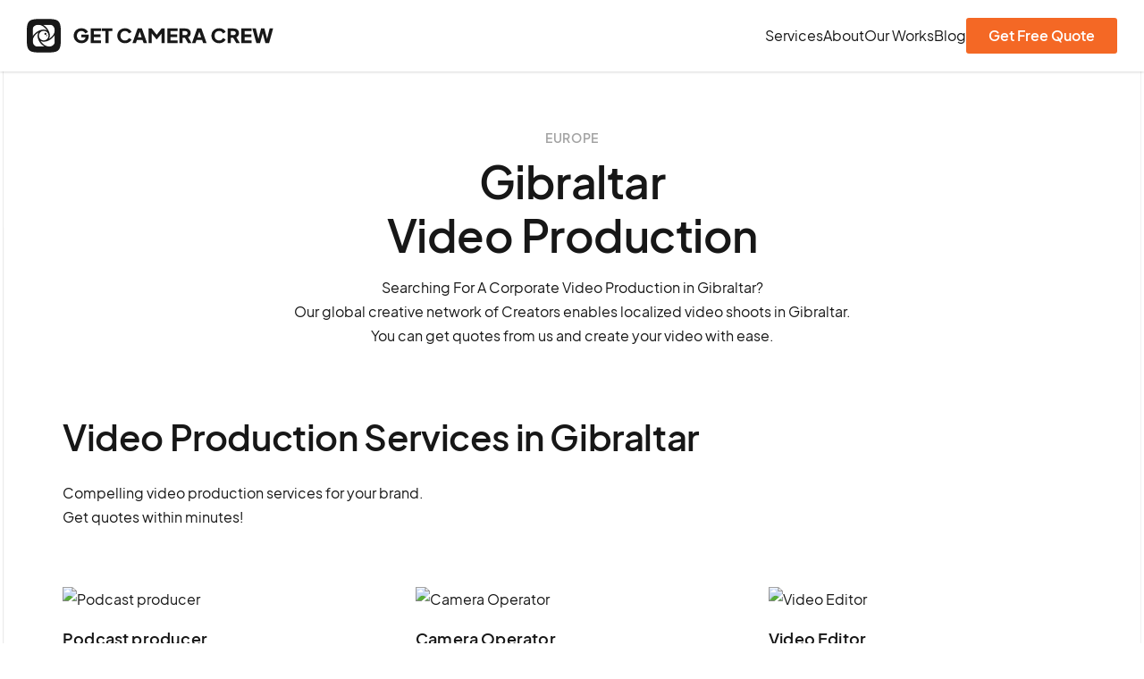

--- FILE ---
content_type: text/html
request_url: https://getcameracrew.com/video-production/gibraltar
body_size: 9736
content:
<!DOCTYPE html><!-- Last Published: Wed Jan 21 2026 08:16:48 GMT+0000 (Coordinated Universal Time) --><html data-wf-domain="getcameracrew.com" data-wf-page="654c04e41e20e168a1750021" data-wf-site="63ca2199daa242edd95998a5" lang="en" data-wf-collection="654c04e41e20e168a174fff5" data-wf-item-slug="gibraltar"><head><meta charset="utf-8"/><title>Best Video Production Services Gibraltar, Europe</title><meta content="Looking for a Video Production company in Gibraltar? Our global creative network of Creators enables localized video shoots in Gibraltar. You can get quotes from multiple video producers in Gibraltar, compare prices and create your video with ease." name="description"/><meta content="Best Video Production Services Gibraltar, Europe" property="og:title"/><meta content="Looking for a Video Production company in Gibraltar? Our global creative network of Creators enables localized video shoots in Gibraltar. You can get quotes from multiple video producers in Gibraltar, compare prices and create your video with ease." property="og:description"/><meta content="https://cdn.prod.website-files.com/63cdd2d1d805d52f99098938/692867ccebf5fc84982db778_64032936ab04588b3b1f096b_Gibraltar%20(1).avif" property="og:image"/><meta content="Best Video Production Services Gibraltar, Europe" property="twitter:title"/><meta content="Looking for a Video Production company in Gibraltar? Our global creative network of Creators enables localized video shoots in Gibraltar. You can get quotes from multiple video producers in Gibraltar, compare prices and create your video with ease." property="twitter:description"/><meta content="https://cdn.prod.website-files.com/63cdd2d1d805d52f99098938/692867ccebf5fc84982db778_64032936ab04588b3b1f096b_Gibraltar%20(1).avif" property="twitter:image"/><meta property="og:type" content="website"/><meta content="summary_large_image" name="twitter:card"/><meta content="width=device-width, initial-scale=1" name="viewport"/><meta content="xA6qfczwrcvlhnhSd7XSyhVreZLCmH5w4Mchm0Ri_Jw" name="google-site-verification"/><link href="https://cdn.prod.website-files.com/63ca2199daa242edd95998a5/css/get-camera-crew.webflow.shared.36fa63521.min.css" rel="stylesheet" type="text/css" integrity="sha384-NvpjUhoUHqw/dOnfjFvKxdVZHqnjnOv1eXYofrm9rQfOQ9ZlygWAMw7EGOUM7Tvm" crossorigin="anonymous"/><script type="text/javascript">!function(o,c){var n=c.documentElement,t=" w-mod-";n.className+=t+"js",("ontouchstart"in o||o.DocumentTouch&&c instanceof DocumentTouch)&&(n.className+=t+"touch")}(window,document);</script><link href="https://cdn.prod.website-files.com/63ca2199daa242edd95998a5/63d9c536b24bd5a9d70ca7e2_fav-32x.png" rel="shortcut icon" type="image/x-icon"/><link href="https://cdn.prod.website-files.com/63ca2199daa242edd95998a5/63d9c53b46c58087dfa2338d_fav-256x.png" rel="apple-touch-icon"/><link href="https://getcameracrew.com/video-production/gibraltar" rel="canonical"/><script async="" src="https://www.googletagmanager.com/gtag/js?id=G-SEWZ613KJJ"></script><script type="text/javascript">window.dataLayer = window.dataLayer || [];function gtag(){dataLayer.push(arguments);}gtag('set', 'developer_id.dZGVlNj', true);gtag('js', new Date());gtag('config', 'G-SEWZ613KJJ');</script><style>
  svg {
    display: block;
  }
  * {
    -webkit-font-smoothing: antialiased;
    -moz-osx-font-smoothing: grayscale;
    text-rendering: optimizeLegibility;
  }
  img {
    image-rendering: -webkit-optimize-contrast;
  }
  .text-underline:after {
    content: '';
    position: absolute;
    bottom: 0;
    width: 100%;
    height: 2px;
    background: currentColor;
    left: 0;
  }
  p a {
    color: inherit;
  }
  body [data-nav-menu-open] {
    display: -webkit-box !important;
    display: -webkit-flex !important;
    display: -moz-box !important;
    display: -ms-flexbox !important;
    display: flex !important;
    max-height: -webkit-calc(100vh - 78px );
    max-height: -moz-calc(100vh - 78px );
    max-height: calc(100vh - 78px );
  }
  
  /**/
  .button {
    -moz-background-size: 400% 100%;
         background-size: 400% 100%;
    background-position-x: 100%;
  }

  .button:hover {
    background-position-x: 0%;
  }

  @media screen and (max-width: 767px) {
    body [data-nav-menu-open] {
      max-height: -webkit-calc(100vh - 58px );
      max-height: -moz-calc(100vh - 58px );
      max-height: calc(100vh - 58px );
    }
  }
</style></head><body><div class="line-wrapper"></div><div class="form-modal"><div data-w-id="a995a2d6-8d6a-90d2-aad2-0ba26e62d4f4" class="close-wrapper"><div class="close-line1"></div><div class="close-line2"></div></div><div data-w-id="a995a2d6-8d6a-90d2-aad2-0ba26e62d4f7" class="close-video"></div><div class="form-content"><div class="seo-content-wrapper"><div class="w-embed"><div id="heyflow-container" style="width:100%">
  <div style="text-align:center; padding:40px 0;">
    Loading form...
  </div>
</div></div></div></div></div><div class="page-wrapper"><div data-animation="default" data-collapse="medium" data-duration="400" data-easing="ease" data-easing2="ease" role="banner" class="header-section w-nav"><div class="page-padding"><div class="container"><div class="header-wrapper"><a href="/" class="logo-link w-nav-brand"><img src="https://cdn.prod.website-files.com/63ca2199daa242edd95998a5/63cf69a73419715c63755328_logo.svg" loading="lazy" alt="Get Camera Crew Logo"/></a><div class="menu-wrapper"><nav role="navigation" class="nav-menu position-static w-nav-menu"><a href="/services-category/video-production-content-types" class="nav-link w-nav-link">Services</a><a href="/about" class="nav-link w-nav-link">About</a><a href="/portfolio" class="nav-link w-nav-link">Our Works</a><a href="/blog" class="nav-link w-nav-link">Blog</a><a data-heyflow-trigger="true" aria-label="contact form" data-w-id="3eb94fef-607d-d6bb-49ea-01d2363ce05d" href="#" class="button w-button">Get Free Quote</a></nav><div class="menu-btn w-nav-button"><div class="menu-icon w-icon-nav-menu"></div></div></div></div></div></div></div><div class="main-wrapper"><div class="location-section"><div class="page-padding"><div class="container-large"><div class="location-wrapper"><p class="text-caption text-center">Europe</p><div class="text-center mt-10 w-embed"><h1>Gibraltar <br>Video Production</h1></div><div class="text-center max-width-650 mt-15 mx-auto mb-0 w-embed"><p>Searching For A Corporate Video Production in Gibraltar?<br> Our global creative network of Creators enables localized video shoots in Gibraltar.<br> You can get quotes from us and create your video with ease.</p></div><div data-current="Tab 1" data-easing="ease" data-duration-in="300" data-duration-out="100" class="mt-60 w-tabs"><div class="tabs-content w-tab-content"><div data-w-tab="Tab 1" class="tab-pane w-tab-pane w--tab-active"><div class="tab-wrapper"><div class="heading-style-v2 w-embed"><h2 Class="heading-style-v2">Video Production Services in Gibraltar</h2></div><p class="margin-0 mt-25">Compelling video production services for your brand.<br/>Get quotes within minutes!</p><div class="service-list-wrapper w-dyn-list"><div role="list" class="services-collection-list w-dyn-items"><div role="listitem" class="services-collection-item w-dyn-item"><a href="/services/podcast-producer-for-hire-podcast-editor" class="service-link-block-2 text-color-black w-inline-block"><img alt="Podcast producer" loading="lazy" src="https://cdn.prod.website-files.com/63cdd2d1d805d52f99098938/64457d1c001107a1d7cbcb1e_Podcast%20editor%20(1).avif" sizes="100vw" srcset="https://cdn.prod.website-files.com/63cdd2d1d805d52f99098938/64457d1c001107a1d7cbcb1e_Podcast%20editor%20(1)-p-500.avif 500w, https://cdn.prod.website-files.com/63cdd2d1d805d52f99098938/64457d1c001107a1d7cbcb1e_Podcast%20editor%20(1)-p-800.avif 800w, https://cdn.prod.website-files.com/63cdd2d1d805d52f99098938/64457d1c001107a1d7cbcb1e_Podcast%20editor%20(1)-p-1080.avif 1080w, https://cdn.prod.website-files.com/63cdd2d1d805d52f99098938/64457d1c001107a1d7cbcb1e_Podcast%20editor%20(1).avif 1920w" class="services-featured"/><h3 class="mt-20">Podcast producer</h3><p class="text-16 mt-15">Engaging conversations, expert insights, and captivating stories with podcasts, designed to inform, inspire, and entertain listeners.</p></a></div><div role="listitem" class="services-collection-item w-dyn-item"><a href="/services/hire-camera-operator" class="service-link-block-2 text-color-black w-inline-block"><img alt="Camera Operator" loading="lazy" src="https://cdn.prod.website-files.com/63cdd2d1d805d52f99098938/63fa2dfdb9bb109770f44cbb_CAmera%20operator1.avif" sizes="100vw" srcset="https://cdn.prod.website-files.com/63cdd2d1d805d52f99098938/63fa2dfdb9bb109770f44cbb_CAmera%20operator1-p-500.avif 500w, https://cdn.prod.website-files.com/63cdd2d1d805d52f99098938/63fa2dfdb9bb109770f44cbb_CAmera%20operator1-p-800.avif 800w, https://cdn.prod.website-files.com/63cdd2d1d805d52f99098938/63fa2dfdb9bb109770f44cbb_CAmera%20operator1-p-1080.avif 1080w, https://cdn.prod.website-files.com/63cdd2d1d805d52f99098938/63fa2dfdb9bb109770f44cbb_CAmera%20operator1.avif 1920w" class="services-featured"/><h3 class="mt-20">Camera Operator</h3><p class="text-16 mt-15">Film anything with a professional camera operator or camera crew.</p></a></div><div role="listitem" class="services-collection-item w-dyn-item"><a href="/services/video-editing-hire-video-editor" class="service-link-block-2 text-color-black w-inline-block"><img alt="Video Editor" loading="lazy" src="https://cdn.prod.website-files.com/63cdd2d1d805d52f99098938/63fa2bc6478a960359676ee5_Video%20editing%20suite%20(1).avif" sizes="100vw" srcset="https://cdn.prod.website-files.com/63cdd2d1d805d52f99098938/63fa2bc6478a960359676ee5_Video%20editing%20suite%20(1)-p-500.avif 500w, https://cdn.prod.website-files.com/63cdd2d1d805d52f99098938/63fa2bc6478a960359676ee5_Video%20editing%20suite%20(1)-p-800.avif 800w, https://cdn.prod.website-files.com/63cdd2d1d805d52f99098938/63fa2bc6478a960359676ee5_Video%20editing%20suite%20(1)-p-1080.avif 1080w, https://cdn.prod.website-files.com/63cdd2d1d805d52f99098938/63fa2bc6478a960359676ee5_Video%20editing%20suite%20(1).avif 1920w" class="services-featured"/><h3 class="mt-20">Video Editor</h3><p class="text-16 mt-15">Let the best video content editors to boost your video.</p></a></div><div role="listitem" class="services-collection-item w-dyn-item"><a href="/services/videography-hire-videographer" class="service-link-block-2 text-color-black w-inline-block"><img alt="Videographer" loading="lazy" src="https://cdn.prod.website-files.com/63cdd2d1d805d52f99098938/63fa2c9f1098aa4712911f87_kal-visuals-FJK2EY52jTw-unsplash.avif" sizes="100vw" srcset="https://cdn.prod.website-files.com/63cdd2d1d805d52f99098938/63fa2c9f1098aa4712911f87_kal-visuals-FJK2EY52jTw-unsplash-p-500.avif 500w, https://cdn.prod.website-files.com/63cdd2d1d805d52f99098938/63fa2c9f1098aa4712911f87_kal-visuals-FJK2EY52jTw-unsplash-p-800.avif 800w, https://cdn.prod.website-files.com/63cdd2d1d805d52f99098938/63fa2c9f1098aa4712911f87_kal-visuals-FJK2EY52jTw-unsplash-p-1080.avif 1080w, https://cdn.prod.website-files.com/63cdd2d1d805d52f99098938/63fa2c9f1098aa4712911f87_kal-visuals-FJK2EY52jTw-unsplash.avif 1920w" class="services-featured"/><h3 class="mt-20">Videographer</h3><p class="text-16 mt-15">Create stunning visuals with a Videographer.</p></a></div><div role="listitem" class="services-collection-item w-dyn-item"><a href="/services/hire-drone-operator" class="service-link-block-2 text-color-black w-inline-block"><img alt="Drone Operator" loading="lazy" src="https://cdn.prod.website-files.com/63cdd2d1d805d52f99098938/63fa2e8831e95645063b3a31_Drone%20operator%20holding%20a%20drone.avif" sizes="100vw" srcset="https://cdn.prod.website-files.com/63cdd2d1d805d52f99098938/63fa2e8831e95645063b3a31_Drone%20operator%20holding%20a%20drone-p-500.avif 500w, https://cdn.prod.website-files.com/63cdd2d1d805d52f99098938/63fa2e8831e95645063b3a31_Drone%20operator%20holding%20a%20drone-p-800.avif 800w, https://cdn.prod.website-files.com/63cdd2d1d805d52f99098938/63fa2e8831e95645063b3a31_Drone%20operator%20holding%20a%20drone.avif 1920w" class="services-featured"/><h3 class="mt-20">Drone Operator</h3><p class="text-16 mt-15">Create aerial footage with jaw-dropping visuals.</p></a></div><div role="listitem" class="services-collection-item w-dyn-item"><a href="/services/photography-hire-photographer" class="service-link-block-2 text-color-black w-inline-block"><img alt="Photographer" loading="lazy" src="https://cdn.prod.website-files.com/63cdd2d1d805d52f99098938/63fa32dc69cf80e653fdf82e_hire%20photographer%20for%20events.avif" sizes="100vw" srcset="https://cdn.prod.website-files.com/63cdd2d1d805d52f99098938/63fa32dc69cf80e653fdf82e_hire%20photographer%20for%20events-p-500.avif 500w, https://cdn.prod.website-files.com/63cdd2d1d805d52f99098938/63fa32dc69cf80e653fdf82e_hire%20photographer%20for%20events-p-800.avif 800w, https://cdn.prod.website-files.com/63cdd2d1d805d52f99098938/63fa32dc69cf80e653fdf82e_hire%20photographer%20for%20events.avif 1920w" class="services-featured"/><h3 class="mt-20">Photographer</h3><p class="text-16 mt-15">Showcase the best moments with our Photographers.</p></a></div><div role="listitem" class="services-collection-item w-dyn-item"><a href="/services/standard-full-project-video-production" class="service-link-block-2 text-color-black w-inline-block"><img alt="Standard Full Project" loading="lazy" src="https://cdn.prod.website-files.com/63cdd2d1d805d52f99098938/63fa2eb9478a9689ff67a683_Film%20set%20(1).avif" sizes="100vw" srcset="https://cdn.prod.website-files.com/63cdd2d1d805d52f99098938/63fa2eb9478a9689ff67a683_Film%20set%20(1)-p-500.avif 500w, https://cdn.prod.website-files.com/63cdd2d1d805d52f99098938/63fa2eb9478a9689ff67a683_Film%20set%20(1)-p-800.avif 800w, https://cdn.prod.website-files.com/63cdd2d1d805d52f99098938/63fa2eb9478a9689ff67a683_Film%20set%20(1)-p-1080.avif 1080w, https://cdn.prod.website-files.com/63cdd2d1d805d52f99098938/63fa2eb9478a9689ff67a683_Film%20set%20(1).avif 1920w" class="services-featured"/><h3 class="mt-20">Standard Full Project</h3><p class="text-16 mt-15">Need the whole package? Our creators can create end-to-end videos.</p></a></div><div role="listitem" class="services-collection-item w-dyn-item"><a href="/services/shooting-in-green-screen-studio" class="service-link-block-2 text-color-black w-inline-block"><img alt="Shooting in Green Screen Studio" loading="lazy" src="https://cdn.prod.website-files.com/63cdd2d1d805d52f99098938/63fa333ca506ca8b1a1c966e_ProductionSpaceBTN-byChrisJepson_CJP2227-scaled.avif" sizes="100vw" srcset="https://cdn.prod.website-files.com/63cdd2d1d805d52f99098938/63fa333ca506ca8b1a1c966e_ProductionSpaceBTN-byChrisJepson_CJP2227-scaled-p-500.avif 500w, https://cdn.prod.website-files.com/63cdd2d1d805d52f99098938/63fa333ca506ca8b1a1c966e_ProductionSpaceBTN-byChrisJepson_CJP2227-scaled-p-800.avif 800w, https://cdn.prod.website-files.com/63cdd2d1d805d52f99098938/63fa333ca506ca8b1a1c966e_ProductionSpaceBTN-byChrisJepson_CJP2227-scaled-p-1080.avif 1080w, https://cdn.prod.website-files.com/63cdd2d1d805d52f99098938/63fa333ca506ca8b1a1c966e_ProductionSpaceBTN-byChrisJepson_CJP2227-scaled.avif 1920w" class="services-featured"/><h3 class="mt-20">Shooting in Green Screen Studio</h3><p class="text-16 mt-15">Film content in a green screen studio to change background.</p></a></div></div></div></div></div><div data-w-tab="Tab 2" class="tab-pane w-tab-pane"><div class="tab-wrapper"></div></div><div data-w-tab="Tab 3" class="tab-pane w-tab-pane"><div class="tab-wrapper"></div></div><div data-w-tab="Tab 4" class="tab-pane w-tab-pane"><div class="tab-wrapper"></div></div></div></div></div></div><div class="container"><div class="country-wrapper mt-80"><div class="location-inner-wrapper"><h2>Cities</h2><div class="arrow-wrapper"><a href="#" class="us-prev w-inline-block"><img alt="left arrow" loading="lazy" src="https://cdn.prod.website-files.com/63ca2199daa242edd95998a5/63d786f9737d3692b1afd8f0_arrow-prev.png" class="d-block"/></a><a href="#" class="us-next w-inline-block"><img alt="right arrow" loading="lazy" src="https://cdn.prod.website-files.com/63ca2199daa242edd95998a5/63d786edb9892d39aa993039_arrow-next.png" class="d-block"/></a></div></div><div class="swiper location-slider country w-dyn-list"><div role="list" class="swiper-wrapper w-dyn-items"><div role="listitem" class="swiper-slide w-dyn-item"><a style="background-image:none" href="/video-production-in/gibraltar-gibraltar" class="location-link w-inline-block"><img sizes="(max-width: 700px) 100vw, 700px" srcset="https://cdn.prod.website-files.com/63ca2199daa242edd95998a5/63d336499332c06fa843cac7_additional-equipment-p-500.webp 500w, https://cdn.prod.website-files.com/63ca2199daa242edd95998a5/63d336499332c06fa843cac7_additional-equipment.webp 700w" src="https://cdn.prod.website-files.com/63ca2199daa242edd95998a5/63d336499332c06fa843cac7_additional-equipment.webp" loading="lazy" alt="event filming, people sitting" class="location-image"/><h3 class="heading-style-2 location-title text-color-white">Gibraltar</h3><div class="location-dark-overlay"></div></a></div></div></div></div></div></div></div><div class="cta-left-section"><div class="page-padding position-relative"><div class="container"><div class="ctas-wrapper"><div class="business-cta-column imge-column"><div class="cta-left-overlay"></div></div><div class="business-cta-column"><div class="business-content"><div class="heading-style-v2 w-embed"><h2 class="heading-style-v2">Video Production Services in Gibraltar</h2></div><p class="mt-30">Get Camera Crew is in the business of film and television crews and rentals since 1987. Each team member came up with the ranks by working on sets and by supplementing our “on location” knowledge with MFA’s. Our experienced staff is available 24/7 to provide support and expertise.<br/><br/>We’ve more than 80-years of collective experience working with some of the best filmmakers in the country, producing some of the largest commercials and music videos.</p><a data-heyflow-trigger="true" data-w-id="b42932c1-bced-7033-3bde-e1be91b0e055" href="#" class="button mt-30 w-button">Contact Us</a></div></div></div></div></div></div><div class="right-cta-section"><div class="page-padding"><div class="container"><div class="ctas-wrapper left"><div class="business-cta-column imge-column"><div class="cta-right-overlay"></div></div><div class="business-cta-column"><div class="business-content right"><div class="heading-style-v2 w-embed"><h2 class="heading-style-v2">Gibraltar Video Production Services</h2></div><p class="mt-30">It is that simple.Simply drop us what you need and our local vendors will send you customized quotes, or alternatively you can browse our services and pick the one that suits you.</p><a data-heyflow-trigger="true" data-w-id="67511760-9d84-6d0b-1d65-9b2cc9dc7956" href="#" class="button mt-30 w-button">Contact Us</a></div></div></div></div></div></div><div class="section-benefits"><div class="page-padding"><div class="container-large"><div class="choose-us_wrapper"><h2 class="heading-style-v2 text-center">Benefits</h2><p class="mt-30 text-center max-width-650">Get Camera Crew is a world-leading camera crew services marketplace. Our creators will help you create video and photo content in any country by providing streamlined, cost-effective and end-to-end Presentation Recording Video Production services<br/></p><div class="w-layout-grid choose-item_grid"><div id="w-node-_1ff4e40b-4595-d3b2-fa10-9a836c34952d-a1750021" class="choose-item_container"><img src="https://cdn.prod.website-files.com/63ca2199daa242edd95998a5/63d201ed741179200de8cc25_headphones-customer-support%201.svg" loading="lazy" alt="Headhphones Icon" class="choose-item_icon"/><h3 class="heading-style-2 mt-10">Call us anytime 24/7</h3><p class="mt-20 text-color-dgray mb-0">Simply fill out the form and someone will get back to you as soon as possible, even on weekends and holidays.</p></div><div id="w-node-_1ff4e40b-4595-d3b2-fa10-9a836c349533-a1750021" class="choose-item_container"><img src="https://cdn.prod.website-files.com/63ca2199daa242edd95998a5/63d20201d2fa920376f6c9c9_check-shield%201.svg" loading="lazy" alt="Shield Icon" class="choose-item_icon"/><h3 class="heading-style-2 mt-10">Reliable filming solution</h3><p class="mt-20 text-color-dgray mb-0">Our network of professionals is the best when it comes to delivering high-quality content.</p></div><div id="w-node-_1ff4e40b-4595-d3b2-fa10-9a836c349539-a1750021" class="choose-item_container"><img src="https://cdn.prod.website-files.com/63ca2199daa242edd95998a5/63d203438e3cac14987b542f_photography-equipment-light-2%201.svg" loading="lazy" alt="Lights Icon" class="choose-item_icon"/><h3 class="heading-style-2 mt-10">Our lighting packages are state of the art</h3><p class="mt-20 text-color-dgray mb-0">We take on competitors with our comprehensive lighting packages, which include low-heat LED lighting, Kino Flos, and HMIs.<br/></p></div><div id="w-node-_1ff4e40b-4595-d3b2-fa10-9a836c34953f-a1750021" class="choose-item_container"><img src="https://cdn.prod.website-files.com/63ca2199daa242edd95998a5/63d20350e89a974017bcd766_phone-action-check%201.svg" loading="lazy" alt="Phone Icone" class="choose-item_icon"/><h3 class="heading-style-2 mt-10">We’ll be there for you</h3><p class="mt-20 text-color-dgray mb-0">Don&#x27;t worry yourself overlooking an available crew. We can connect you with over 20 professional videographers and production crews with only contacting us.</p></div><div id="w-node-_1ff4e40b-4595-d3b2-fa10-9a836c349545-a1750021" class="choose-item_container"><img src="https://cdn.prod.website-files.com/63ca2199daa242edd95998a5/63d20358ff89bf5368d4beea_rating-star-winner%201.svg" loading="lazy" alt="Star Icon orange" class="choose-item_icon"/><h3 class="heading-style-2 mt-10">We look out for you</h3><p class="mt-20 text-color-dgray mb-0">Do you require assistance with your corporate production? What about information about the location? We&#x27;ll be there to support you, offer advice, and do anything we can to make your production a success.</p></div><div id="w-node-_1ff4e40b-4595-d3b2-fa10-9a836c34954b-a1750021" class="choose-item_container"><img src="https://cdn.prod.website-files.com/63ca2199daa242edd95998a5/63d203609b9d31b12c218e4c_customer-relationship-management-lead-score-star%201.svg" loading="lazy" alt="Review Icon" class="choose-item_icon"/><h3 class="heading-style-2 mt-10">Experienced crew</h3><p class="mt-20 text-color-dgray mb-0">Did you know that our videographers, camera crew, and operators are also directors of photography? Our guys are no strangers to film and video.</p></div></div></div></div></div></div><div class="faq-section"><div class="page-padding"><div class="container-large"><div class="faq-wrapper"><h2 class="heading-style-v2 text-center">Frequently Asked Questions</h2><div class="faq-container"><div data-hover="false" data-delay="0" data-w-id="7f04b8ad-676d-d465-c8d0-746061a3392a" class="dropdown-item w-dropdown"><div class="dropdown-faq w-dropdown-toggle"><h3 class="heading-style-2">What if I want a video project that is more customized?</h3><div class="fqa-icon"><div style="-webkit-transform:translate3d(0, 0, 0) scale3d(1, 1, 1) rotateX(0) rotateY(0) rotateZ(0deg) skew(0, 0);-moz-transform:translate3d(0, 0, 0) scale3d(1, 1, 1) rotateX(0) rotateY(0) rotateZ(0deg) skew(0, 0);-ms-transform:translate3d(0, 0, 0) scale3d(1, 1, 1) rotateX(0) rotateY(0) rotateZ(0deg) skew(0, 0);transform:translate3d(0, 0, 0) scale3d(1, 1, 1) rotateX(0) rotateY(0) rotateZ(0deg) skew(0, 0)" class="icon-line"></div><div style="-webkit-transform:translate3d(0, 0, 0) scale3d(1, 1, 1) rotateX(0) rotateY(0) rotateZ(0deg) skew(0, 0);-moz-transform:translate3d(0, 0, 0) scale3d(1, 1, 1) rotateX(0) rotateY(0) rotateZ(0deg) skew(0, 0);-ms-transform:translate3d(0, 0, 0) scale3d(1, 1, 1) rotateX(0) rotateY(0) rotateZ(0deg) skew(0, 0);transform:translate3d(0, 0, 0) scale3d(1, 1, 1) rotateX(0) rotateY(0) rotateZ(0deg) skew(0, 0)" class="icon-line-up"></div></div></div><nav style="width:100%;height:0px" class="dropdown-content-wrapper w-dropdown-list"><div class="dropdown-content"><p>You can create a custom project, let us know your needs. A Creator will be in touch to find out more about your requirements and how they can tailor services to suit you.</p></div></nav></div><div data-hover="false" data-delay="0" data-w-id="7f04b8ad-676d-d465-c8d0-746061a33935" class="dropdown-item w-dropdown"><div class="dropdown-faq w-dropdown-toggle"><h3 class="heading-style-2">Which countries do you currently offer services in?</h3><div class="fqa-icon"><div style="-webkit-transform:translate3d(0, 0, 0) scale3d(1, 1, 1) rotateX(0) rotateY(0) rotateZ(0deg) skew(0, 0);-moz-transform:translate3d(0, 0, 0) scale3d(1, 1, 1) rotateX(0) rotateY(0) rotateZ(0deg) skew(0, 0);-ms-transform:translate3d(0, 0, 0) scale3d(1, 1, 1) rotateX(0) rotateY(0) rotateZ(0deg) skew(0, 0);transform:translate3d(0, 0, 0) scale3d(1, 1, 1) rotateX(0) rotateY(0) rotateZ(0deg) skew(0, 0)" class="icon-line"></div><div style="-webkit-transform:translate3d(0, 0, 0) scale3d(1, 1, 1) rotateX(0) rotateY(0) rotateZ(0deg) skew(0, 0);-moz-transform:translate3d(0, 0, 0) scale3d(1, 1, 1) rotateX(0) rotateY(0) rotateZ(0deg) skew(0, 0);-ms-transform:translate3d(0, 0, 0) scale3d(1, 1, 1) rotateX(0) rotateY(0) rotateZ(0deg) skew(0, 0);transform:translate3d(0, 0, 0) scale3d(1, 1, 1) rotateX(0) rotateY(0) rotateZ(0deg) skew(0, 0)" class="icon-line-up"></div></div></div><nav style="width:100%;height:0px" class="dropdown-content-wrapper w-dropdown-list"><div class="dropdown-content"><p>With a team of Creators spanning 500 cities and 120 countries, we can help with video creation in the most remote corners of the world. Check out our video <a href="/video-shoot-locations"><strong class="nav-link">production locations.</strong></a></p></div></nav></div><div data-hover="false" data-delay="0" data-w-id="7f04b8ad-676d-d465-c8d0-746061a33943" class="dropdown-item w-dropdown"><div class="dropdown-faq w-dropdown-toggle"><div class="heading-style-v2 w-embed"><h2 class="heading-style-2">How much does it cost to produce a video in Gibraltar?</h2></div><div class="fqa-icon"><div style="-webkit-transform:translate3d(0, 0, 0) scale3d(1, 1, 1) rotateX(0) rotateY(0) rotateZ(0deg) skew(0, 0);-moz-transform:translate3d(0, 0, 0) scale3d(1, 1, 1) rotateX(0) rotateY(0) rotateZ(0deg) skew(0, 0);-ms-transform:translate3d(0, 0, 0) scale3d(1, 1, 1) rotateX(0) rotateY(0) rotateZ(0deg) skew(0, 0);transform:translate3d(0, 0, 0) scale3d(1, 1, 1) rotateX(0) rotateY(0) rotateZ(0deg) skew(0, 0)" class="icon-line"></div><div style="-webkit-transform:translate3d(0, 0, 0) scale3d(1, 1, 1) rotateX(0) rotateY(0) rotateZ(0deg) skew(0, 0);-moz-transform:translate3d(0, 0, 0) scale3d(1, 1, 1) rotateX(0) rotateY(0) rotateZ(0deg) skew(0, 0);-ms-transform:translate3d(0, 0, 0) scale3d(1, 1, 1) rotateX(0) rotateY(0) rotateZ(0deg) skew(0, 0);transform:translate3d(0, 0, 0) scale3d(1, 1, 1) rotateX(0) rotateY(0) rotateZ(0deg) skew(0, 0)" class="icon-line-up"></div></div></div><nav style="width:100%;height:0px" class="dropdown-content-wrapper w-dropdown-list"><div class="dropdown-content"><div class="w-embed"><p>It really depends on the scale of your video production but you can reach out to us to learn. We have record response time :)</p></div></div></nav></div></div></div></div></div></div><div class="cta-wrapper"><div class="page-padding"><div class="container"><div class="cta-wrapper-full"><h2 class="heading-style-1 text-color-white text-center">Ready To Get Started?</h2><p class="mt-10 text-color-lgray text-center">Drop us a message and we will reply to you ASAP!</p><a data-heyflow-trigger="true" navigation="Main" href="/contact-us" class="button dark mt-40 w-button">Contact Us</a></div></div></div></div></div><div class="footer-section"><div class="page-padding"><div class="container-medium"><div class="footer-wrapper"><div class="footer-content-column"><a href="/" class="logo-link w-nav-brand"><img src="https://cdn.prod.website-files.com/63ca2199daa242edd95998a5/63ca40e731df2f393cefeb11_fav-icon.svg" loading="lazy" alt="favicon" class="favicon footer"/><img src="https://cdn.prod.website-files.com/63ca2199daa242edd95998a5/63ca40c2f8d2ff2b108fc5f7_text-logo.svg" loading="lazy" alt="logotext" class="logotext footer"/></a><div class="footer-contact mt-20"><a href="mailto:inquiries@getcameracrew.com" class="footer-link-icon text-color-dgray w-inline-block"><img src="https://cdn.prod.website-files.com/63ca2199daa242edd95998a5/63ce0506cf939e122ff092f1_mail-icon.svg" loading="lazy" alt="email icon" class="link-icon"/><div>inquiries@getcameracrew.com</div></a><a id="w-node-_6c3217cc-8de4-1621-6f97-4226b827c916-b827c909" href="https://go.getcameracrew.com/public/30-minute-meeting" target="_blank" class="footer-link-icon text-color-dgray w-inline-block"><img src="https://cdn.prod.website-files.com/63ca2199daa242edd95998a5/63ce050f2960e9275142c205_phone-icon.svg" loading="lazy" alt="" class="link-icon"/><div>Book A Call</div></a></div><div class="copyright-text mt-50 text-color-dgray">The best way to reach us is to use the contact form on our website. We usually reply within 1 hour.<br/>‍<br/>All rights reserved.</div><div class="copyright-text mt-50 text-color-dgray">Copyright © 2026 Get Camera Crew</div></div><div class="footer-links-column"><div><h3>Quick Links</h3><div class="footer-links"><a href="/portfolio" class="footer-link w-inline-block"><div>Our Works</div></a><a href="/services-category/video-production-services" class="footer-link w-inline-block"><div>Services</div></a><a href="/testimonials" class="footer-link w-inline-block"><div>Reviews</div></a><a href="/video-shoot-locations" class="footer-link w-inline-block"><div>Locations</div></a><a href="/blog" class="footer-link w-inline-block"><div>Blog</div></a><a href="/case-studies" class="footer-link w-inline-block"><div>Case Studies</div></a><a href="/get-pricing-guide" class="footer-link w-inline-block"><div>Rate Card</div></a><a href="/resources/video-production-learning-centre-industry-terminology-definitions" class="footer-link w-inline-block"><div>Resources</div></a><a href="/about" class="footer-link w-inline-block"><div>About Us</div></a></div></div><div><h3>Agency</h3><div class="footer-links"><a href="/how-it-works-for-brands" class="footer-link w-inline-block"><div>How it works</div></a><a href="/for-creators" class="footer-link w-inline-block"><div>For Creators</div></a></div><div><h3 class="mt-50">Free Guides</h3><div class="footer-links"><a href="/tools/pre-production-checklist-for-a-successful-corporate-video-shoot" class="footer-link w-inline-block"><div>Pre-Prod Checklist</div></a></div><div class="footer-links"><a href="/quiz" target="_blank" class="footer-link w-inline-block"><div>Find Your Video Type</div></a></div><div class="footer-links"><a href="/blog/clothing-guidelines-for-your-on-camera-interview-filming" target="_blank" class="footer-link w-inline-block"><div>Clothing Guide</div></a></div><div class="footer-links"><a href="/blog/9-interview-video-angles-that-will-take-your-interviews-to-the-next-level" target="_blank" class="footer-link w-inline-block"><div>Angle Guide</div></a></div></div></div><div><h3>Connect With Us</h3><div class="footer-links socail"><a href="https://www.linkedin.com/company/get-camera-crew/" target="_blank" class="w-inline-block"><img src="https://cdn.prod.website-files.com/63ca2199daa242edd95998a5/647485a7706e7490308564cc_social.png" loading="lazy" sizes="100vw" srcset="https://cdn.prod.website-files.com/63ca2199daa242edd95998a5/647485a7706e7490308564cc_social-p-500.png 500w, https://cdn.prod.website-files.com/63ca2199daa242edd95998a5/647485a7706e7490308564cc_social.png 512w" alt="Vimeo Icon" class="socail-icon"/></a><a href="https://vimeo.com/getcameracrew" target="_blank" class="w-inline-block"><img src="https://cdn.prod.website-files.com/63ca2199daa242edd95998a5/63ce0ab7b086d42426042d21_vimeo-icon.svg" loading="lazy" alt="Vimeo Icon" class="socail-icon"/></a><a href="https://www.instagram.com/firatbayrambakir/" target="_blank" class="w-inline-block"><img src="https://cdn.prod.website-files.com/63ca2199daa242edd95998a5/63ce0aaf1a2c842df0895fff_instagram-icon%20(2).svg" loading="lazy" alt="Instagram Icon" class="socail-icon"/></a><a href="#" class="w-inline-block"></a></div><h3 class="mt-50 legal-title">Legal</h3><div class="footer-links"><a href="https://getcameracrew.com/legal/general-terms-and-conditions" class="footer-link mt-15 w-inline-block"><div>Terms and Conditions</div></a><a href="https://getcameracrew.com/legal/privacy-policy" class="footer-link w-inline-block"><div>Privacy Policy</div></a><a href="/legal/editorial-policy" class="footer-link w-inline-block"><div>Editorial Policy</div></a><a href="/legal/sustainability-environmental-policy" class="footer-link w-inline-block"><div>Sustainability Policy</div></a><a href="/legal/accessibility-statement" class="footer-link w-inline-block"><div>Accessibility Policy</div></a></div></div></div><div class="copyright-text text-color-dgray mobile">Copyright © <span>2025</span> Get Camera Crew</div></div></div></div></div></div><script src="https://d3e54v103j8qbb.cloudfront.net/js/jquery-3.5.1.min.dc5e7f18c8.js?site=63ca2199daa242edd95998a5" type="text/javascript" integrity="sha256-9/aliU8dGd2tb6OSsuzixeV4y/faTqgFtohetphbbj0=" crossorigin="anonymous"></script><script src="https://cdn.prod.website-files.com/63ca2199daa242edd95998a5/js/webflow.schunk.36b8fb49256177c8.js" type="text/javascript" integrity="sha384-4abIlA5/v7XaW1HMXKBgnUuhnjBYJ/Z9C1OSg4OhmVw9O3QeHJ/qJqFBERCDPv7G" crossorigin="anonymous"></script><script src="https://cdn.prod.website-files.com/63ca2199daa242edd95998a5/js/webflow.schunk.6022253faad56de3.js" type="text/javascript" integrity="sha384-7HO/9i+Ebg6Z1+1yXFiVpcDhbEaQRc7L4qAXhalDvHZoSmjkFYTjMe19aqKMwyeq" crossorigin="anonymous"></script><script src="https://cdn.prod.website-files.com/63ca2199daa242edd95998a5/js/webflow.fa16a57f.0b37917bb4316928.js" type="text/javascript" integrity="sha384-1U11HU7GU7ZBk3IZfSYBrVXEYQQt/ZA1QgvSXSIQJCXzujAeDgn/yi3cQm8f1zvG" crossorigin="anonymous"></script><!-- Google Tag Manager -->
<script>(function(w,d,s,l,i){w[l]=w[l]||[];w[l].push({'gtm.start':
new Date().getTime(),event:'gtm.js'});var f=d.getElementsByTagName(s)[0],
j=d.createElement(s),dl=l!='dataLayer'?'&l='+l:'';j.async=true;j.src=
'https://www.googletagmanager.com/gtm.js?id='+i+dl;f.parentNode.insertBefore(j,f);
})(window,document,'script','dataLayer','GTM-P944X43T');</script>
<!-- End Google Tag Manager -->
<!-- Google Tag Manager (noscript) -->
<noscript><iframe src="https://www.googletagmanager.com/ns.html?id=GTM-P944X43T"
height="0" width="0" style="display:none;visibility:hidden"></iframe></noscript>
<!-- End Google Tag Manager (noscript) -->
<script type="text/javascript">
  window.addEventListener("message", (event) => {
    if(event.data === 'FORM_SUBMITTED'){
      console.log('form has been submitted');
      window.location = 'https://getcameracrew.com/thank-you'
    }
  }, false);
</script>
<script>
  (function () {
    var heyflowLoaded = false;
    var heyflowLoading = false;

    function initHeyflow() {
      if (heyflowLoaded || heyflowLoading) return;
      heyflowLoading = true;

      var script = document.createElement('script');
      // Use the SAME URL you had in your embed
      script.src = 'https://assets.prd.heyflow.com/builder/widget/latest/webview.js';
      script.async = true;

      script.onload = function () {
        heyflowLoaded = true;

        var container = document.getElementById('heyflow-container');
        if (!container || container.dataset.initialized === 'true') return;
        container.dataset.initialized = 'true';

        container.innerHTML = ''
          + '<heyflow-wrapper'
          + '  flow-id="arVEd8P5jAeryKDi2lc8"'
          + '  dynamic-height'
          + '  scroll-up-on-navigation'
          + '  style-config=\'{"width":"100%"}\'>'
          + '</heyflow-wrapper>';
      };

      document.head.appendChild(script);
    }

    document.addEventListener('DOMContentLoaded', function () {
      var triggers = document.querySelectorAll('[data-heyflow-trigger]');
      if (!triggers.length) return;

      triggers.forEach(function (el) {
        el.addEventListener('click', function () {
          initHeyflow();
        });
      });
    });
  })();
</script>
<script src="https://cdn.jsdelivr.net/npm/swiper@8/swiper-bundle.min.js"></script>
<script>
  var swiper = new Swiper(".location-slider", {
    slidesPerView: "auto",
    spaceBetween: 25,
    navigation: {
      nextEl: ".us-next",
      prevEl: ".us-prev",
    },
    autoplay: {
      delay: 2500,
      disableOnInteraction: false,
    },
  });
</script>
<!-- MONTO GLOBAL SCRIPT -->
<script
src="https://www.monto.io/monto-global.js"
data-shop-id="eLvr674R5oDQvdxJN0k2aPpW" async>
</script>
<!-- END MONTO GLOBAL SCRIPT --></body></html>

--- FILE ---
content_type: text/css
request_url: https://cdn.prod.website-files.com/63ca2199daa242edd95998a5/css/get-camera-crew.webflow.shared.36fa63521.min.css
body_size: 25132
content:
html{-webkit-text-size-adjust:100%;-ms-text-size-adjust:100%;font-family:sans-serif}body{margin:0}article,aside,details,figcaption,figure,footer,header,hgroup,main,menu,nav,section,summary{display:block}audio,canvas,progress,video{vertical-align:baseline;display:inline-block}audio:not([controls]){height:0;display:none}[hidden],template{display:none}a{background-color:#0000}a:active,a:hover{outline:0}abbr[title]{border-bottom:1px dotted}b,strong{font-weight:700}dfn{font-style:italic}h1{margin:.67em 0;font-size:2em}mark{color:#000;background:#ff0}small{font-size:80%}sub,sup{vertical-align:baseline;font-size:75%;line-height:0;position:relative}sup{top:-.5em}sub{bottom:-.25em}img{border:0}svg:not(:root){overflow:hidden}hr{box-sizing:content-box;height:0}pre{overflow:auto}code,kbd,pre,samp{font-family:monospace;font-size:1em}button,input,optgroup,select,textarea{color:inherit;font:inherit;margin:0}button{overflow:visible}button,select{text-transform:none}button,html input[type=button],input[type=reset]{-webkit-appearance:button;cursor:pointer}button[disabled],html input[disabled]{cursor:default}button::-moz-focus-inner,input::-moz-focus-inner{border:0;padding:0}input{line-height:normal}input[type=checkbox],input[type=radio]{box-sizing:border-box;padding:0}input[type=number]::-webkit-inner-spin-button,input[type=number]::-webkit-outer-spin-button{height:auto}input[type=search]{-webkit-appearance:none}input[type=search]::-webkit-search-cancel-button,input[type=search]::-webkit-search-decoration{-webkit-appearance:none}legend{border:0;padding:0}textarea{overflow:auto}optgroup{font-weight:700}table{border-collapse:collapse;border-spacing:0}td,th{padding:0}@font-face{font-family:webflow-icons;src:url([data-uri])format("truetype");font-weight:400;font-style:normal}[class^=w-icon-],[class*=\ w-icon-]{speak:none;font-variant:normal;text-transform:none;-webkit-font-smoothing:antialiased;-moz-osx-font-smoothing:grayscale;font-style:normal;font-weight:400;line-height:1;font-family:webflow-icons!important}.w-icon-slider-right:before{content:""}.w-icon-slider-left:before{content:""}.w-icon-nav-menu:before{content:""}.w-icon-arrow-down:before,.w-icon-dropdown-toggle:before{content:""}.w-icon-file-upload-remove:before{content:""}.w-icon-file-upload-icon:before{content:""}*{box-sizing:border-box}html{height:100%}body{color:#333;background-color:#fff;min-height:100%;margin:0;font-family:Arial,sans-serif;font-size:14px;line-height:20px}img{vertical-align:middle;max-width:100%;display:inline-block}html.w-mod-touch *{background-attachment:scroll!important}.w-block{display:block}.w-inline-block{max-width:100%;display:inline-block}.w-clearfix:before,.w-clearfix:after{content:" ";grid-area:1/1/2/2;display:table}.w-clearfix:after{clear:both}.w-hidden{display:none}.w-button{color:#fff;line-height:inherit;cursor:pointer;background-color:#3898ec;border:0;border-radius:0;padding:9px 15px;text-decoration:none;display:inline-block}input.w-button{-webkit-appearance:button}html[data-w-dynpage] [data-w-cloak]{color:#0000!important}.w-code-block{margin:unset}pre.w-code-block code{all:inherit}.w-optimization{display:contents}.w-webflow-badge,.w-webflow-badge>img{box-sizing:unset;width:unset;height:unset;max-height:unset;max-width:unset;min-height:unset;min-width:unset;margin:unset;padding:unset;float:unset;clear:unset;border:unset;border-radius:unset;background:unset;background-image:unset;background-position:unset;background-size:unset;background-repeat:unset;background-origin:unset;background-clip:unset;background-attachment:unset;background-color:unset;box-shadow:unset;transform:unset;direction:unset;font-family:unset;font-weight:unset;color:unset;font-size:unset;line-height:unset;font-style:unset;font-variant:unset;text-align:unset;letter-spacing:unset;-webkit-text-decoration:unset;text-decoration:unset;text-indent:unset;text-transform:unset;list-style-type:unset;text-shadow:unset;vertical-align:unset;cursor:unset;white-space:unset;word-break:unset;word-spacing:unset;word-wrap:unset;transition:unset}.w-webflow-badge{white-space:nowrap;cursor:pointer;box-shadow:0 0 0 1px #0000001a,0 1px 3px #0000001a;visibility:visible!important;opacity:1!important;z-index:2147483647!important;color:#aaadb0!important;overflow:unset!important;background-color:#fff!important;border-radius:3px!important;width:auto!important;height:auto!important;margin:0!important;padding:6px!important;font-size:12px!important;line-height:14px!important;text-decoration:none!important;display:inline-block!important;position:fixed!important;inset:auto 12px 12px auto!important;transform:none!important}.w-webflow-badge>img{position:unset;visibility:unset!important;opacity:1!important;vertical-align:middle!important;display:inline-block!important}h1,h2,h3,h4,h5,h6{margin-bottom:10px;font-weight:700}h1{margin-top:20px;font-size:38px;line-height:44px}h2{margin-top:20px;font-size:32px;line-height:36px}h3{margin-top:20px;font-size:24px;line-height:30px}h4{margin-top:10px;font-size:18px;line-height:24px}h5{margin-top:10px;font-size:14px;line-height:20px}h6{margin-top:10px;font-size:12px;line-height:18px}p{margin-top:0;margin-bottom:10px}blockquote{border-left:5px solid #e2e2e2;margin:0 0 10px;padding:10px 20px;font-size:18px;line-height:22px}figure{margin:0 0 10px}figcaption{text-align:center;margin-top:5px}ul,ol{margin-top:0;margin-bottom:10px;padding-left:40px}.w-list-unstyled{padding-left:0;list-style:none}.w-embed:before,.w-embed:after{content:" ";grid-area:1/1/2/2;display:table}.w-embed:after{clear:both}.w-video{width:100%;padding:0;position:relative}.w-video iframe,.w-video object,.w-video embed{border:none;width:100%;height:100%;position:absolute;top:0;left:0}fieldset{border:0;margin:0;padding:0}button,[type=button],[type=reset]{cursor:pointer;-webkit-appearance:button;border:0}.w-form{margin:0 0 15px}.w-form-done{text-align:center;background-color:#ddd;padding:20px;display:none}.w-form-fail{background-color:#ffdede;margin-top:10px;padding:10px;display:none}label{margin-bottom:5px;font-weight:700;display:block}.w-input,.w-select{color:#333;vertical-align:middle;background-color:#fff;border:1px solid #ccc;width:100%;height:38px;margin-bottom:10px;padding:8px 12px;font-size:14px;line-height:1.42857;display:block}.w-input::placeholder,.w-select::placeholder{color:#999}.w-input:focus,.w-select:focus{border-color:#3898ec;outline:0}.w-input[disabled],.w-select[disabled],.w-input[readonly],.w-select[readonly],fieldset[disabled] .w-input,fieldset[disabled] .w-select{cursor:not-allowed}.w-input[disabled]:not(.w-input-disabled),.w-select[disabled]:not(.w-input-disabled),.w-input[readonly],.w-select[readonly],fieldset[disabled]:not(.w-input-disabled) .w-input,fieldset[disabled]:not(.w-input-disabled) .w-select{background-color:#eee}textarea.w-input,textarea.w-select{height:auto}.w-select{background-color:#f3f3f3}.w-select[multiple]{height:auto}.w-form-label{cursor:pointer;margin-bottom:0;font-weight:400;display:inline-block}.w-radio{margin-bottom:5px;padding-left:20px;display:block}.w-radio:before,.w-radio:after{content:" ";grid-area:1/1/2/2;display:table}.w-radio:after{clear:both}.w-radio-input{float:left;margin:3px 0 0 -20px;line-height:normal}.w-file-upload{margin-bottom:10px;display:block}.w-file-upload-input{opacity:0;z-index:-100;width:.1px;height:.1px;position:absolute;overflow:hidden}.w-file-upload-default,.w-file-upload-uploading,.w-file-upload-success{color:#333;display:inline-block}.w-file-upload-error{margin-top:10px;display:block}.w-file-upload-default.w-hidden,.w-file-upload-uploading.w-hidden,.w-file-upload-error.w-hidden,.w-file-upload-success.w-hidden{display:none}.w-file-upload-uploading-btn{cursor:pointer;background-color:#fafafa;border:1px solid #ccc;margin:0;padding:8px 12px;font-size:14px;font-weight:400;display:flex}.w-file-upload-file{background-color:#fafafa;border:1px solid #ccc;flex-grow:1;justify-content:space-between;margin:0;padding:8px 9px 8px 11px;display:flex}.w-file-upload-file-name{font-size:14px;font-weight:400;display:block}.w-file-remove-link{cursor:pointer;width:auto;height:auto;margin-top:3px;margin-left:10px;padding:3px;display:block}.w-icon-file-upload-remove{margin:auto;font-size:10px}.w-file-upload-error-msg{color:#ea384c;padding:2px 0;display:inline-block}.w-file-upload-info{padding:0 12px;line-height:38px;display:inline-block}.w-file-upload-label{cursor:pointer;background-color:#fafafa;border:1px solid #ccc;margin:0;padding:8px 12px;font-size:14px;font-weight:400;display:inline-block}.w-icon-file-upload-icon,.w-icon-file-upload-uploading{width:20px;margin-right:8px;display:inline-block}.w-icon-file-upload-uploading{height:20px}.w-container{max-width:940px;margin-left:auto;margin-right:auto}.w-container:before,.w-container:after{content:" ";grid-area:1/1/2/2;display:table}.w-container:after{clear:both}.w-container .w-row{margin-left:-10px;margin-right:-10px}.w-row:before,.w-row:after{content:" ";grid-area:1/1/2/2;display:table}.w-row:after{clear:both}.w-row .w-row{margin-left:0;margin-right:0}.w-col{float:left;width:100%;min-height:1px;padding-left:10px;padding-right:10px;position:relative}.w-col .w-col{padding-left:0;padding-right:0}.w-col-1{width:8.33333%}.w-col-2{width:16.6667%}.w-col-3{width:25%}.w-col-4{width:33.3333%}.w-col-5{width:41.6667%}.w-col-6{width:50%}.w-col-7{width:58.3333%}.w-col-8{width:66.6667%}.w-col-9{width:75%}.w-col-10{width:83.3333%}.w-col-11{width:91.6667%}.w-col-12{width:100%}.w-hidden-main{display:none!important}@media screen and (max-width:991px){.w-container{max-width:728px}.w-hidden-main{display:inherit!important}.w-hidden-medium{display:none!important}.w-col-medium-1{width:8.33333%}.w-col-medium-2{width:16.6667%}.w-col-medium-3{width:25%}.w-col-medium-4{width:33.3333%}.w-col-medium-5{width:41.6667%}.w-col-medium-6{width:50%}.w-col-medium-7{width:58.3333%}.w-col-medium-8{width:66.6667%}.w-col-medium-9{width:75%}.w-col-medium-10{width:83.3333%}.w-col-medium-11{width:91.6667%}.w-col-medium-12{width:100%}.w-col-stack{width:100%;left:auto;right:auto}}@media screen and (max-width:767px){.w-hidden-main,.w-hidden-medium{display:inherit!important}.w-hidden-small{display:none!important}.w-row,.w-container .w-row{margin-left:0;margin-right:0}.w-col{width:100%;left:auto;right:auto}.w-col-small-1{width:8.33333%}.w-col-small-2{width:16.6667%}.w-col-small-3{width:25%}.w-col-small-4{width:33.3333%}.w-col-small-5{width:41.6667%}.w-col-small-6{width:50%}.w-col-small-7{width:58.3333%}.w-col-small-8{width:66.6667%}.w-col-small-9{width:75%}.w-col-small-10{width:83.3333%}.w-col-small-11{width:91.6667%}.w-col-small-12{width:100%}}@media screen and (max-width:479px){.w-container{max-width:none}.w-hidden-main,.w-hidden-medium,.w-hidden-small{display:inherit!important}.w-hidden-tiny{display:none!important}.w-col{width:100%}.w-col-tiny-1{width:8.33333%}.w-col-tiny-2{width:16.6667%}.w-col-tiny-3{width:25%}.w-col-tiny-4{width:33.3333%}.w-col-tiny-5{width:41.6667%}.w-col-tiny-6{width:50%}.w-col-tiny-7{width:58.3333%}.w-col-tiny-8{width:66.6667%}.w-col-tiny-9{width:75%}.w-col-tiny-10{width:83.3333%}.w-col-tiny-11{width:91.6667%}.w-col-tiny-12{width:100%}}.w-widget{position:relative}.w-widget-map{width:100%;height:400px}.w-widget-map label{width:auto;display:inline}.w-widget-map img{max-width:inherit}.w-widget-map .gm-style-iw{text-align:center}.w-widget-map .gm-style-iw>button{display:none!important}.w-widget-twitter{overflow:hidden}.w-widget-twitter-count-shim{vertical-align:top;text-align:center;background:#fff;border:1px solid #758696;border-radius:3px;width:28px;height:20px;display:inline-block;position:relative}.w-widget-twitter-count-shim *{pointer-events:none;-webkit-user-select:none;user-select:none}.w-widget-twitter-count-shim .w-widget-twitter-count-inner{text-align:center;color:#999;font-family:serif;font-size:15px;line-height:12px;position:relative}.w-widget-twitter-count-shim .w-widget-twitter-count-clear{display:block;position:relative}.w-widget-twitter-count-shim.w--large{width:36px;height:28px}.w-widget-twitter-count-shim.w--large .w-widget-twitter-count-inner{font-size:18px;line-height:18px}.w-widget-twitter-count-shim:not(.w--vertical){margin-left:5px;margin-right:8px}.w-widget-twitter-count-shim:not(.w--vertical).w--large{margin-left:6px}.w-widget-twitter-count-shim:not(.w--vertical):before,.w-widget-twitter-count-shim:not(.w--vertical):after{content:" ";pointer-events:none;border:solid #0000;width:0;height:0;position:absolute;top:50%;left:0}.w-widget-twitter-count-shim:not(.w--vertical):before{border-width:4px;border-color:#75869600 #5d6c7b #75869600 #75869600;margin-top:-4px;margin-left:-9px}.w-widget-twitter-count-shim:not(.w--vertical).w--large:before{border-width:5px;margin-top:-5px;margin-left:-10px}.w-widget-twitter-count-shim:not(.w--vertical):after{border-width:4px;border-color:#fff0 #fff #fff0 #fff0;margin-top:-4px;margin-left:-8px}.w-widget-twitter-count-shim:not(.w--vertical).w--large:after{border-width:5px;margin-top:-5px;margin-left:-9px}.w-widget-twitter-count-shim.w--vertical{width:61px;height:33px;margin-bottom:8px}.w-widget-twitter-count-shim.w--vertical:before,.w-widget-twitter-count-shim.w--vertical:after{content:" ";pointer-events:none;border:solid #0000;width:0;height:0;position:absolute;top:100%;left:50%}.w-widget-twitter-count-shim.w--vertical:before{border-width:5px;border-color:#5d6c7b #75869600 #75869600;margin-left:-5px}.w-widget-twitter-count-shim.w--vertical:after{border-width:4px;border-color:#fff #fff0 #fff0;margin-left:-4px}.w-widget-twitter-count-shim.w--vertical .w-widget-twitter-count-inner{font-size:18px;line-height:22px}.w-widget-twitter-count-shim.w--vertical.w--large{width:76px}.w-background-video{color:#fff;height:500px;position:relative;overflow:hidden}.w-background-video>video{object-fit:cover;z-index:-100;background-position:50%;background-size:cover;width:100%;height:100%;margin:auto;position:absolute;inset:-100%}.w-background-video>video::-webkit-media-controls-start-playback-button{-webkit-appearance:none;display:none!important}.w-background-video--control{background-color:#0000;padding:0;position:absolute;bottom:1em;right:1em}.w-background-video--control>[hidden]{display:none!important}.w-slider{text-align:center;clear:both;-webkit-tap-highlight-color:#0000;tap-highlight-color:#0000;background:#ddd;height:300px;position:relative}.w-slider-mask{z-index:1;white-space:nowrap;height:100%;display:block;position:relative;left:0;right:0;overflow:hidden}.w-slide{vertical-align:top;white-space:normal;text-align:left;width:100%;height:100%;display:inline-block;position:relative}.w-slider-nav{z-index:2;text-align:center;-webkit-tap-highlight-color:#0000;tap-highlight-color:#0000;height:40px;margin:auto;padding-top:10px;position:absolute;inset:auto 0 0}.w-slider-nav.w-round>div{border-radius:100%}.w-slider-nav.w-num>div{font-size:inherit;line-height:inherit;width:auto;height:auto;padding:.2em .5em}.w-slider-nav.w-shadow>div{box-shadow:0 0 3px #3336}.w-slider-nav-invert{color:#fff}.w-slider-nav-invert>div{background-color:#2226}.w-slider-nav-invert>div.w-active{background-color:#222}.w-slider-dot{cursor:pointer;background-color:#fff6;width:1em;height:1em;margin:0 3px .5em;transition:background-color .1s,color .1s;display:inline-block;position:relative}.w-slider-dot.w-active{background-color:#fff}.w-slider-dot:focus{outline:none;box-shadow:0 0 0 2px #fff}.w-slider-dot:focus.w-active{box-shadow:none}.w-slider-arrow-left,.w-slider-arrow-right{cursor:pointer;color:#fff;-webkit-tap-highlight-color:#0000;tap-highlight-color:#0000;-webkit-user-select:none;user-select:none;width:80px;margin:auto;font-size:40px;position:absolute;inset:0;overflow:hidden}.w-slider-arrow-left [class^=w-icon-],.w-slider-arrow-right [class^=w-icon-],.w-slider-arrow-left [class*=\ w-icon-],.w-slider-arrow-right [class*=\ w-icon-]{position:absolute}.w-slider-arrow-left:focus,.w-slider-arrow-right:focus{outline:0}.w-slider-arrow-left{z-index:3;right:auto}.w-slider-arrow-right{z-index:4;left:auto}.w-icon-slider-left,.w-icon-slider-right{width:1em;height:1em;margin:auto;inset:0}.w-slider-aria-label{clip:rect(0 0 0 0);border:0;width:1px;height:1px;margin:-1px;padding:0;position:absolute;overflow:hidden}.w-slider-force-show{display:block!important}.w-dropdown{text-align:left;z-index:900;margin-left:auto;margin-right:auto;display:inline-block;position:relative}.w-dropdown-btn,.w-dropdown-toggle,.w-dropdown-link{vertical-align:top;color:#222;text-align:left;white-space:nowrap;margin-left:auto;margin-right:auto;padding:20px;text-decoration:none;position:relative}.w-dropdown-toggle{-webkit-user-select:none;user-select:none;cursor:pointer;padding-right:40px;display:inline-block}.w-dropdown-toggle:focus{outline:0}.w-icon-dropdown-toggle{width:1em;height:1em;margin:auto 20px auto auto;position:absolute;top:0;bottom:0;right:0}.w-dropdown-list{background:#ddd;min-width:100%;display:none;position:absolute}.w-dropdown-list.w--open{display:block}.w-dropdown-link{color:#222;padding:10px 20px;display:block}.w-dropdown-link.w--current{color:#0082f3}.w-dropdown-link:focus{outline:0}@media screen and (max-width:767px){.w-nav-brand{padding-left:10px}}.w-lightbox-backdrop{cursor:auto;letter-spacing:normal;text-indent:0;text-shadow:none;text-transform:none;visibility:visible;white-space:normal;word-break:normal;word-spacing:normal;word-wrap:normal;color:#fff;text-align:center;z-index:2000;opacity:0;-webkit-user-select:none;-moz-user-select:none;-webkit-tap-highlight-color:transparent;background:#000000e6;outline:0;font-family:Helvetica Neue,Helvetica,Ubuntu,Segoe UI,Verdana,sans-serif;font-size:17px;font-style:normal;font-weight:300;line-height:1.2;list-style:disc;position:fixed;inset:0;-webkit-transform:translate(0)}.w-lightbox-backdrop,.w-lightbox-container{-webkit-overflow-scrolling:touch;height:100%;overflow:auto}.w-lightbox-content{height:100vh;position:relative;overflow:hidden}.w-lightbox-view{opacity:0;width:100vw;height:100vh;position:absolute}.w-lightbox-view:before{content:"";height:100vh}.w-lightbox-group,.w-lightbox-group .w-lightbox-view,.w-lightbox-group .w-lightbox-view:before{height:86vh}.w-lightbox-frame,.w-lightbox-view:before{vertical-align:middle;display:inline-block}.w-lightbox-figure{margin:0;position:relative}.w-lightbox-group .w-lightbox-figure{cursor:pointer}.w-lightbox-img{width:auto;max-width:none;height:auto}.w-lightbox-image{float:none;max-width:100vw;max-height:100vh;display:block}.w-lightbox-group .w-lightbox-image{max-height:86vh}.w-lightbox-caption{text-align:left;text-overflow:ellipsis;white-space:nowrap;background:#0006;padding:.5em 1em;position:absolute;bottom:0;left:0;right:0;overflow:hidden}.w-lightbox-embed{width:100%;height:100%;position:absolute;inset:0}.w-lightbox-control{cursor:pointer;background-position:50%;background-repeat:no-repeat;background-size:24px;width:4em;transition:all .3s;position:absolute;top:0}.w-lightbox-left{background-image:url([data-uri]);display:none;bottom:0;left:0}.w-lightbox-right{background-image:url([data-uri]);display:none;bottom:0;right:0}.w-lightbox-close{background-image:url([data-uri]);background-size:18px;height:2.6em;right:0}.w-lightbox-strip{white-space:nowrap;padding:0 1vh;line-height:0;position:absolute;bottom:0;left:0;right:0;overflow:auto hidden}.w-lightbox-item{box-sizing:content-box;cursor:pointer;width:10vh;padding:2vh 1vh;display:inline-block;-webkit-transform:translate(0,0)}.w-lightbox-active{opacity:.3}.w-lightbox-thumbnail{background:#222;height:10vh;position:relative;overflow:hidden}.w-lightbox-thumbnail-image{position:absolute;top:0;left:0}.w-lightbox-thumbnail .w-lightbox-tall{width:100%;top:50%;transform:translateY(-50%)}.w-lightbox-thumbnail .w-lightbox-wide{height:100%;left:50%;transform:translate(-50%)}.w-lightbox-spinner{box-sizing:border-box;border:5px solid #0006;border-radius:50%;width:40px;height:40px;margin-top:-20px;margin-left:-20px;animation:.8s linear infinite spin;position:absolute;top:50%;left:50%}.w-lightbox-spinner:after{content:"";border:3px solid #0000;border-bottom-color:#fff;border-radius:50%;position:absolute;inset:-4px}.w-lightbox-hide{display:none}.w-lightbox-noscroll{overflow:hidden}@media (min-width:768px){.w-lightbox-content{height:96vh;margin-top:2vh}.w-lightbox-view,.w-lightbox-view:before{height:96vh}.w-lightbox-group,.w-lightbox-group .w-lightbox-view,.w-lightbox-group .w-lightbox-view:before{height:84vh}.w-lightbox-image{max-width:96vw;max-height:96vh}.w-lightbox-group .w-lightbox-image{max-width:82.3vw;max-height:84vh}.w-lightbox-left,.w-lightbox-right{opacity:.5;display:block}.w-lightbox-close{opacity:.8}.w-lightbox-control:hover{opacity:1}}.w-lightbox-inactive,.w-lightbox-inactive:hover{opacity:0}.w-richtext:before,.w-richtext:after{content:" ";grid-area:1/1/2/2;display:table}.w-richtext:after{clear:both}.w-richtext[contenteditable=true]:before,.w-richtext[contenteditable=true]:after{white-space:initial}.w-richtext ol,.w-richtext ul{overflow:hidden}.w-richtext .w-richtext-figure-selected.w-richtext-figure-type-video div:after,.w-richtext .w-richtext-figure-selected[data-rt-type=video] div:after,.w-richtext .w-richtext-figure-selected.w-richtext-figure-type-image div,.w-richtext .w-richtext-figure-selected[data-rt-type=image] div{outline:2px solid #2895f7}.w-richtext figure.w-richtext-figure-type-video>div:after,.w-richtext figure[data-rt-type=video]>div:after{content:"";display:none;position:absolute;inset:0}.w-richtext figure{max-width:60%;position:relative}.w-richtext figure>div:before{cursor:default!important}.w-richtext figure img{width:100%}.w-richtext figure figcaption.w-richtext-figcaption-placeholder{opacity:.6}.w-richtext figure div{color:#0000;font-size:0}.w-richtext figure.w-richtext-figure-type-image,.w-richtext figure[data-rt-type=image]{display:table}.w-richtext figure.w-richtext-figure-type-image>div,.w-richtext figure[data-rt-type=image]>div{display:inline-block}.w-richtext figure.w-richtext-figure-type-image>figcaption,.w-richtext figure[data-rt-type=image]>figcaption{caption-side:bottom;display:table-caption}.w-richtext figure.w-richtext-figure-type-video,.w-richtext figure[data-rt-type=video]{width:60%;height:0}.w-richtext figure.w-richtext-figure-type-video iframe,.w-richtext figure[data-rt-type=video] iframe{width:100%;height:100%;position:absolute;top:0;left:0}.w-richtext figure.w-richtext-figure-type-video>div,.w-richtext figure[data-rt-type=video]>div{width:100%}.w-richtext figure.w-richtext-align-center{clear:both;margin-left:auto;margin-right:auto}.w-richtext figure.w-richtext-align-center.w-richtext-figure-type-image>div,.w-richtext figure.w-richtext-align-center[data-rt-type=image]>div{max-width:100%}.w-richtext figure.w-richtext-align-normal{clear:both}.w-richtext figure.w-richtext-align-fullwidth{text-align:center;clear:both;width:100%;max-width:100%;margin-left:auto;margin-right:auto;display:block}.w-richtext figure.w-richtext-align-fullwidth>div{padding-bottom:inherit;display:inline-block}.w-richtext figure.w-richtext-align-fullwidth>figcaption{display:block}.w-richtext figure.w-richtext-align-floatleft{float:left;clear:none;margin-right:15px}.w-richtext figure.w-richtext-align-floatright{float:right;clear:none;margin-left:15px}.w-nav{z-index:1000;background:#ddd;position:relative}.w-nav:before,.w-nav:after{content:" ";grid-area:1/1/2/2;display:table}.w-nav:after{clear:both}.w-nav-brand{float:left;color:#333;text-decoration:none;position:relative}.w-nav-link{vertical-align:top;color:#222;text-align:left;margin-left:auto;margin-right:auto;padding:20px;text-decoration:none;display:inline-block;position:relative}.w-nav-link.w--current{color:#0082f3}.w-nav-menu{float:right;position:relative}[data-nav-menu-open]{text-align:center;background:#c8c8c8;min-width:200px;position:absolute;top:100%;left:0;right:0;overflow:visible;display:block!important}.w--nav-link-open{display:block;position:relative}.w-nav-overlay{width:100%;display:none;position:absolute;top:100%;left:0;right:0;overflow:hidden}.w-nav-overlay [data-nav-menu-open]{top:0}.w-nav[data-animation=over-left] .w-nav-overlay{width:auto}.w-nav[data-animation=over-left] .w-nav-overlay,.w-nav[data-animation=over-left] [data-nav-menu-open]{z-index:1;top:0;right:auto}.w-nav[data-animation=over-right] .w-nav-overlay{width:auto}.w-nav[data-animation=over-right] .w-nav-overlay,.w-nav[data-animation=over-right] [data-nav-menu-open]{z-index:1;top:0;left:auto}.w-nav-button{float:right;cursor:pointer;-webkit-tap-highlight-color:#0000;tap-highlight-color:#0000;-webkit-user-select:none;user-select:none;padding:18px;font-size:24px;display:none;position:relative}.w-nav-button:focus{outline:0}.w-nav-button.w--open{color:#fff;background-color:#c8c8c8}.w-nav[data-collapse=all] .w-nav-menu{display:none}.w-nav[data-collapse=all] .w-nav-button,.w--nav-dropdown-open,.w--nav-dropdown-toggle-open{display:block}.w--nav-dropdown-list-open{position:static}@media screen and (max-width:991px){.w-nav[data-collapse=medium] .w-nav-menu{display:none}.w-nav[data-collapse=medium] .w-nav-button{display:block}}@media screen and (max-width:767px){.w-nav[data-collapse=small] .w-nav-menu{display:none}.w-nav[data-collapse=small] .w-nav-button{display:block}.w-nav-brand{padding-left:10px}}@media screen and (max-width:479px){.w-nav[data-collapse=tiny] .w-nav-menu{display:none}.w-nav[data-collapse=tiny] .w-nav-button{display:block}}.w-tabs{position:relative}.w-tabs:before,.w-tabs:after{content:" ";grid-area:1/1/2/2;display:table}.w-tabs:after{clear:both}.w-tab-menu{position:relative}.w-tab-link{vertical-align:top;text-align:left;cursor:pointer;color:#222;background-color:#ddd;padding:9px 30px;text-decoration:none;display:inline-block;position:relative}.w-tab-link.w--current{background-color:#c8c8c8}.w-tab-link:focus{outline:0}.w-tab-content{display:block;position:relative;overflow:hidden}.w-tab-pane{display:none;position:relative}.w--tab-active{display:block}@media screen and (max-width:479px){.w-tab-link{display:block}}.w-ix-emptyfix:after{content:""}@keyframes spin{0%{transform:rotate(0)}to{transform:rotate(360deg)}}.w-dyn-empty{background-color:#ddd;padding:10px}.w-dyn-hide,.w-dyn-bind-empty,.w-condition-invisible{display:none!important}.wf-layout-layout{display:grid}@font-face{font-family:Plus Jakarta Sans;src:url(https://cdn.prod.website-files.com/63ca2199daa242edd95998a5/63ca472a82c5ea2a7697f519_PlusJakartaSans-Bold.woff2)format("woff2"),url(https://cdn.prod.website-files.com/63ca2199daa242edd95998a5/63ca472a82c5ea2a7697f519_PlusJakartaSans-Bold.woff2)format("woff2"),url(https://cdn.prod.website-files.com/63ca2199daa242edd95998a5/63ca472a6ca2646475542c96_PlusJakartaSans-Bold.woff)format("woff"),url(https://cdn.prod.website-files.com/63ca2199daa242edd95998a5/63ca472a6ca2646475542c96_PlusJakartaSans-Bold.woff)format("woff");font-weight:700;font-style:normal;font-display:swap}@font-face{font-family:Plus Jakarta Sans;src:url(https://cdn.prod.website-files.com/63ca2199daa242edd95998a5/63ca472a6352c2aa77e73038_PlusJakartaSans-Medium.woff2)format("woff2"),url(https://cdn.prod.website-files.com/63ca2199daa242edd95998a5/63ca472a6352c2aa77e73038_PlusJakartaSans-Medium.woff2)format("woff2"),url(https://cdn.prod.website-files.com/63ca2199daa242edd95998a5/63ca472b0b4fe0d411938353_PlusJakartaSans-Medium.woff)format("woff"),url(https://cdn.prod.website-files.com/63ca2199daa242edd95998a5/63ca472b0b4fe0d411938353_PlusJakartaSans-Medium.woff)format("woff");font-weight:500;font-style:normal;font-display:swap}@font-face{font-family:Plus Jakarta Sans;src:url(https://cdn.prod.website-files.com/63ca2199daa242edd95998a5/63ca472a49e44e431f19ab91_PlusJakartaSans-Regular.woff2)format("woff2"),url(https://cdn.prod.website-files.com/63ca2199daa242edd95998a5/63ca472a49e44e431f19ab91_PlusJakartaSans-Regular.woff2)format("woff2"),url(https://cdn.prod.website-files.com/63ca2199daa242edd95998a5/63ca472ba8dd6b5417ba198d_PlusJakartaSans-Regular.woff)format("woff"),url(https://cdn.prod.website-files.com/63ca2199daa242edd95998a5/63ca472ba8dd6b5417ba198d_PlusJakartaSans-Regular.woff)format("woff");font-weight:400;font-style:normal;font-display:swap}@font-face{font-family:Plus Jakarta Sans;src:url(https://cdn.prod.website-files.com/63ca2199daa242edd95998a5/63ca472a6ea27a2b9d2a1b5a_PlusJakartaSans-SemiBold.woff2)format("woff2"),url(https://cdn.prod.website-files.com/63ca2199daa242edd95998a5/63ca472a6ea27a2b9d2a1b5a_PlusJakartaSans-SemiBold.woff2)format("woff2"),url(https://cdn.prod.website-files.com/63ca2199daa242edd95998a5/63ca472bee93677c50fcbbce_PlusJakartaSans-SemiBold.woff)format("woff"),url(https://cdn.prod.website-files.com/63ca2199daa242edd95998a5/63ca472bee93677c50fcbbce_PlusJakartaSans-SemiBold.woff)format("woff");font-weight:600;font-style:normal;font-display:swap}:root{--black:#171717;--brand:#f46825;--gray:#a3a3a3;--light-gray:#d4d4d4;--white:white;--pink:#fef1eb;--dark-orange:#c2531d;--darker-brand:#4f1b02;--dark-grey:#737373}.w-layout-layout{grid-row-gap:20px;grid-column-gap:20px;grid-auto-columns:1fr;justify-content:center;padding:20px}.w-layout-cell{flex-direction:column;justify-content:flex-start;align-items:flex-start;display:flex}.w-layout-grid{grid-row-gap:16px;grid-column-gap:16px;grid-template-rows:auto auto;grid-template-columns:1fr 1fr;grid-auto-columns:1fr;display:grid}.w-pagination-wrapper{flex-wrap:wrap;justify-content:center;display:flex}.w-pagination-previous{color:#333;background-color:#fafafa;border:1px solid #ccc;border-radius:2px;margin-left:10px;margin-right:10px;padding:9px 20px;font-size:14px;display:block}.w-pagination-previous-icon{margin-right:4px}.w-pagination-next{color:#333;background-color:#fafafa;border:1px solid #ccc;border-radius:2px;margin-left:10px;margin-right:10px;padding:9px 20px;font-size:14px;display:block}.w-pagination-next-icon{margin-left:4px}.w-embed-youtubevideo{background-image:url(https://d3e54v103j8qbb.cloudfront.net/static/youtube-placeholder.2b05e7d68d.svg);background-position:50%;background-size:cover;width:100%;padding-bottom:0;padding-left:0;padding-right:0;position:relative}.w-embed-youtubevideo:empty{min-height:75px;padding-bottom:56.25%}body{color:var(--black);font-family:Plus Jakarta Sans,sans-serif;font-size:16px;font-weight:400;line-height:1.7em}h1{color:var(--black);letter-spacing:-.01em;margin-top:0;margin-bottom:0;font-size:50px;font-weight:600;line-height:1.2em}h2{margin-top:0;margin-bottom:0;font-size:27px;font-weight:600;line-height:1.2em}h3{letter-spacing:.01em;margin-top:0;margin-bottom:0;font-size:18px;font-weight:600;line-height:1.2em}h4{color:var(--black);margin-top:0;margin-bottom:0;font-size:16px;font-weight:600;line-height:1.2em}h5{letter-spacing:.04em;text-transform:uppercase;margin-top:0;margin-bottom:0;font-size:14px;font-weight:600;line-height:1.3em}h6{margin-top:0;margin-bottom:0;font-size:20px;font-weight:600;line-height:1.4em}p{margin-bottom:1em}a{color:var(--brand);text-decoration:none}.page-wrapper{display:block;position:relative}.page-wrapper.overflow-hidden{overflow:hidden}.main-wrapper{z-index:2;position:relative}.page-padding{padding-left:30px;padding-right:30px}.style-guide-section{padding-top:50px;padding-bottom:50px}.container{width:100%;max-width:1280px;margin-left:auto;margin-right:auto;position:relative}.heading-style-1{color:var(--black);letter-spacing:-.01px;font-size:50px;font-weight:600;line-height:1.2em}.heading-style-2{color:var(--black);font-size:27px;font-weight:600;line-height:1.2em;display:block}.heading-style-2.location-title{padding-left:20px;padding-right:20px}.heading-style-3{letter-spacing:.01em;font-size:18px;font-weight:600;line-height:1.2em}.heading-style-4{font-size:16px;font-weight:600;line-height:1.2em}.heading-style-5{letter-spacing:.04em;text-transform:uppercase;font-size:14px;font-weight:600;line-height:1.3em}.heading-style-6{color:var(--black);font-size:20px;font-weight:600;line-height:1.4em}.text-18{font-size:18px;line-height:1.7em}.text-20{font-size:20px;line-height:1.7em}.text-16{font-size:16px;line-height:1.7em}.text-caption{color:var(--gray);letter-spacing:.04em;text-transform:uppercase;margin-bottom:0;font-size:14px;font-weight:600;line-height:1.3em}.color-grid{grid-column-gap:10px;grid-row-gap:10px;flex-wrap:wrap;grid-template-rows:auto;grid-template-columns:1fr 1fr 1fr 1fr 1fr 1fr 1fr;margin-top:10px;display:flex}.bg-black{background-color:#171717}.bg-gray{background-color:var(--gray)}.bg-brand{background-color:var(--brand)}.bg-lgray{background-color:var(--light-gray)}.bg-white{background-color:var(--white)}.bg-pink{background-color:var(--pink)}.bg-dbrand{background-color:var(--dark-orange)}.text-color-white{color:var(--white)}.text-color-lgray{color:var(--light-gray)}.text-color-gray{color:var(--gray)}.text-color-pink{color:var(--pink)}.text-color-orange{color:var(--brand)}.text-color-dorange{color:var(--dark-orange)}.button{background-color:#0000;background-image:linear-gradient(270deg,#f46825,#f46825 33.33%,var(--black)66.66%,var(--black));color:var(--white);border-radius:3px;height:auto;margin-left:0;margin-right:0;padding:10px 25px;font-size:16px;font-weight:600;line-height:1.3em;text-decoration:none;transition:all .3s;display:inline-block}.button.hollow{border:1px solid var(--white);background-image:linear-gradient(270deg,transparent,transparent 33.33%,var(--white)66.66%,var(--pink))}.button.hollow:hover{color:var(--black)}.button.dark{background-image:linear-gradient(270deg,#f46825,#f46825 33.33%,var(--white)66.66%,var(--white))}.button.dark:hover{color:var(--black)}.bg-drbrand{background-color:var(--darker-brand)}.text-color-drbrand{color:var(--darker-brand)}.color-grids{grid-column-gap:10px;grid-row-gap:10px;grid-template-rows:auto;grid-template-columns:1fr;grid-auto-columns:1fr;display:grid}.header-section{z-index:9999;background-color:var(--white);width:100%;max-width:100%;padding-top:20px;padding-bottom:20px;display:block;position:fixed;inset:0% 0% auto;box-shadow:0 1px 3px #0000001a,0 1px 2px #0000000f}.header-wrapper{grid-column-gap:30px;flex-flow:row;justify-content:space-between;align-items:center;display:flex}.favicon{width:100%;max-width:38px;display:block}.favicon.footer{max-width:34px}.logo-link{grid-column-gap:14px;align-items:center;display:flex}.logo-link.w--current{padding-left:0}.logotext{height:100%;max-height:16px;display:block}.logotext.footer{max-height:15px}.nav-link{color:var(--black);padding:0;line-height:1.3em;text-decoration:none}.nav-link.w--current{color:var(--brand)}.nav-link.dropdown{grid-column-gap:7px;flex-direction:row;justify-content:flex-start;align-items:center;display:flex}.nav-menu{grid-column-gap:20px;justify-content:flex-start;align-items:center;display:flex}.icon-dropdown{margin-right:0;display:block;position:relative}.home-section{min-height:100vh}.home-wrapper{grid-column-gap:60px;grid-row-gap:60px;grid-template-rows:auto;grid-template-columns:1fr 1fr;grid-auto-columns:1fr;justify-content:flex-start;align-items:flex-start;padding-bottom:70px;display:flex;position:relative}.home-left{flex-flow:column wrap;justify-content:flex-end;align-items:flex-start;width:100%;max-width:50%;min-height:100vh;padding-bottom:30px;padding-left:25px;padding-right:0;display:flex;position:sticky;top:0}.caption-wrapper{grid-column-gap:10px;justify-content:flex-start;align-items:flex-start;display:flex}.caption-icon{width:18px;display:block}.marquee-wrapper{flex-direction:column;align-items:flex-start;width:100%;max-width:100%;display:flex;overflow:hidden}.logo-outer-wrapper{grid-column-gap:35px;grid-row-gap:35px;flex-flow:row;justify-content:flex-start;align-self:auto;align-items:center;display:flex}.logo-wrapper{grid-column-gap:35px;grid-row-gap:35px;flex-wrap:nowrap;justify-content:flex-start;align-items:center;display:flex}.home-right{grid-column-gap:20px;grid-row-gap:20px;flex-direction:column;width:100%;max-width:50%;margin-top:110px;padding-bottom:50px;display:flex}.mt-30{margin-top:30px}.mt-50{margin-top:50px}.mt-60{margin-top:60px}.mt-40{justify-content:flex-start;margin-top:40px;display:block}.services-side-wrapper{border-radius:5px;padding:45px 30px 50px;overflow:hidden}.mt-10{margin-top:10px}.mt-20{margin-top:20px}.services-title{min-height:2.4em}.benefits-side-wrapper{background-image:url(https://cdn.prod.website-files.com/63ca2199daa242edd95998a5/63ca5f1e6ea27aab122ba60b_benefit-bg.webp);background-position:50% 100%;background-size:cover;border-radius:5px;padding:50px 45px;position:relative;overflow:hidden}.benefits-side-wrapper.cities{margin-top:100px;padding-top:150px;padding-bottom:150px}.mt-15{margin-top:15px}.mt-80{margin-top:80px}.link{color:var(--black);letter-spacing:.01em;background-color:#0000;padding:0;font-size:18px;font-weight:600;line-height:23px;text-decoration:underline;transition:all .3s}.link:hover{opacity:.8}.link.text-color-white{color:var(--white)}.text-center{text-align:center}.text-center.mt-25.mb-0,.text-center.mt-20{font-family:Plus Jakarta Sans,sans-serif}.video-side-wrapper{background-image:url(https://cdn.prod.website-files.com/63ca2199daa242edd95998a5/63ca6af77a50877ddcc1fe29_video-bg.webp);background-repeat:no-repeat;background-size:cover;border-radius:5px;padding-top:155px;padding-bottom:155px;overflow:hidden}.mw-400{width:100%;max-width:400px}.mw-400.center{margin-left:auto;margin-right:auto}.button-wrapper{grid-column-gap:10px;grid-row-gap:10px;color:var(--white);flex-wrap:wrap;justify-content:center;align-items:center;text-decoration:none;transition:all .3s;display:flex}.button-wrapper:hover{color:var(--brand)}.flex-center-center{justify-content:center;align-items:center;display:flex}.seo-side-wrapper{border-radius:5px;padding:40px 35px;overflow:hidden}.history-side-wrapper{background-image:url(https://cdn.prod.website-files.com/63ca2199daa242edd95998a5/63cddc730760e71e2e510f92_history-bg.svg);background-position:100% 100%;background-repeat:no-repeat;background-size:auto;border-radius:5px;padding:26px 32px;overflow:hidden}.history-side-wrapper.bg-brand{background-image:url(https://cdn.prod.website-files.com/63ca2199daa242edd95998a5/63cddc730760e71e2e510f92_history-bg.svg);background-repeat:no-repeat;background-size:auto}.btn-block{grid-row-gap:30px;background-color:#da9e81;flex-direction:column;align-items:flex-start;margin-top:20px;padding:30px 20px;display:flex}.font-weight-400{font-weight:400}.font-weight-500{font-weight:500}.font-weight-600{font-weight:600}.font-weight-700{font-weight:700}.margin-0{margin:0}.heading-big{letter-spacing:-.01em;font-size:100px;line-height:1.1em}.services-link{z-index:2;border-radius:5px;display:block;position:relative;overflow:hidden}.services-image{background-image:url(https://d3e54v103j8qbb.cloudfront.net/img/background-image.svg);background-position:50%;background-size:cover;padding-top:95%;display:block}.services-image._1{background-image:url(https://cdn.prod.website-files.com/63ca2199daa242edd95998a5/63d1d3aff65e76548b70f2fe_anvers.webp);background-position:50%;background-size:cover}.services-image._2{background-image:url(https://cdn.prod.website-files.com/63ca2199daa242edd95998a5/63d1d4f6741179d28ce5c4a1_bern.webp)}.services-image._3{background-image:url(https://cdn.prod.website-files.com/63ca2199daa242edd95998a5/63d1d50a7411792f1fe5c5e1_helsinki.webp)}.services-image.cs1{background-image:url(https://cdn.prod.website-files.com/63ca2199daa242edd95998a5/63e33be689fc0ba8d82bafc8_63cf740a3956e6d110ec2f21_camera-img.webp)}.services-image.cs2{background-image:url(https://cdn.prod.website-files.com/63ca2199daa242edd95998a5/63e16c7cbc6fdc20ccd26ec1_public%20\(1\).webp)}.services-image.cs3{background-image:url(https://cdn.prod.website-files.com/63ca2199daa242edd95998a5/63e33bd7ec68c0f7f9f24270_63cf73e23956e67ad2ec2e57_video-editing-img.webp)}.services-image.cs4{background-image:url(https://cdn.prod.website-files.com/63ca2199daa242edd95998a5/63e33c14b9ea2759e3f245ff_63cf730e30e811aae6ca19f4_standard-full-img.webp)}.services-image.cs5{background-image:url(https://cdn.prod.website-files.com/63ca2199daa242edd95998a5/63e33c0316d4430604de200c_63cf73439bfd702b51bf30ca_photography-img.webp)}.services-image.cs6{background-image:url(https://cdn.prod.website-files.com/63ca2199daa242edd95998a5/63d336862762ef32296bfec5_locations-permit.webp)}.services-image._4{background-color:#fef1eb;background-image:none}.service-overlay{background-image:linear-gradient(to bottom,transparent,var(--black));flex-direction:column;justify-content:flex-end;align-items:flex-start;width:100%;height:80%;padding-bottom:20px;padding-left:20px;padding-right:20px;display:flex;position:absolute;inset:auto 0% 0%}.services-btn{width:20px;height:16px;display:block}.services-collection-wrapper{margin-top:40px;position:relative}.services-outer-wrapper{z-index:9;background-image:linear-gradient(to bottom,transparent,var(--pink)90%);justify-content:center;align-items:flex-end;height:20%;margin-bottom:-39px;display:flex;position:absolute;inset:auto 0% 0%}.testimonial-side-wrapper{grid-row-gap:25px;background-color:#f5f5f5;border-radius:5px;flex-direction:column;justify-content:flex-start;align-items:stretch;padding-top:20px;padding-left:40px;padding-right:40px;display:flex;overflow:hidden}.rating-wrapper{grid-column-gap:8px;background-color:var(--white);border-radius:4px;justify-content:center;align-items:center;padding:12px 10px;display:flex}.testimonial-content{background-color:var(--white);border-top-left-radius:4px;border-top-right-radius:4px;padding:40px 30px 45px}.testimonial-meta{grid-column-gap:12px;grid-row-gap:12px;justify-content:flex-start;align-items:center;display:flex}.testimonail-img{border:4px solid var(--brand);border-radius:100%}.works-side-wrapper{background-color:#011118;border-radius:5px;padding:40px 20px;overflow:hidden}.works-side-wrapper.how-works-embed{background-color:var(--black);background-image:none;background-position:0 0;background-size:auto}.cta-wrapper{background-image:linear-gradient(#17171799,#17171799),url(https://cdn.prod.website-files.com/63ca2199daa242edd95998a5/63e16c7cbc6fdc20ccd26ec1_public%20\(1\).webp);background-position:0 0,50%;background-repeat:repeat,no-repeat;background-size:auto,cover;flex-direction:column;justify-content:center;align-items:center;padding:175px 20px;display:flex}.cta-wrapper.section{z-index:2;background-image:linear-gradient(#17171799,#17171799),url(https://cdn.prod.website-files.com/63ca2199daa242edd95998a5/63cdfe42fc37dfbb64f726df_cta-bg.webp);background-position:0 0,50%;background-repeat:repeat,no-repeat;background-size:auto,cover;background-attachment:scroll,scroll;margin-left:0;margin-right:0;padding-left:0;padding-right:0;display:block}.footer-section{z-index:2;padding-top:70px;padding-bottom:85px;position:relative}.container-medium{width:100%;max-width:1065px;margin-left:auto;margin-right:auto}.footer-wrapper{grid-column-gap:50px;justify-content:flex-start;align-items:flex-start;display:flex}.footer-content-column{flex-direction:column;justify-content:flex-start;align-items:flex-start;width:100%;max-width:38%;display:flex}.footer-links-column{justify-content:space-between;align-items:flex-start;width:100%;max-width:62%;display:flex}.footer-link-icon{grid-column-gap:8px;justify-content:flex-start;align-items:center;text-decoration:none;display:flex}.footer-link-icon.text-color-dgray:hover{color:#f46825}.footer-contact{grid-column-gap:16px;grid-row-gap:10px;flex-wrap:wrap;grid-template-rows:auto;grid-template-columns:1fr;grid-auto-columns:1fr;justify-content:space-around;align-items:flex-start;display:grid}.link-icon{width:100%;min-width:16px;max-width:16px;display:block}.text-color-dgray{color:var(--dark-grey)}.bg-dgray{background-color:var(--dark-grey)}.footer-links{grid-row-gap:15px;color:var(--dark-grey);flex-direction:column;align-items:flex-start;margin-top:25px;margin-bottom:0;padding-left:0;list-style-type:none;display:flex}.footer-links.socail{grid-column-gap:15px;flex-direction:row}.footer-link{color:var(--dark-grey);line-height:1.3em;text-decoration:none}.footer-link:hover,.footer-link.w--current{color:var(--brand)}.socail-icon{width:auto;max-width:none;max-height:20px;display:block}.benefits-overlay{z-index:0;position:absolute;inset:0%}.benefits-container{z-index:1;position:relative}.logo-marquee{width:100%;max-width:100%;margin-top:30px}.logo-marquee.video-logo{max-width:65%;margin-top:0;padding-left:50px}.logos-wrapper{justify-content:center;align-items:center;width:100%;max-width:100%;display:flex}.logos-wrapper.hytpertension{min-width:85px}.logos-wrapper.maps{min-width:116px}.logos-wrapper.aws{min-width:50px}.logos-wrapper.kaspersky{min-width:90px}.logos-wrapper.alcon{min-width:75px}.logos-wrapper.wooshii{min-width:110px}.logos-wrapper.rotary{min-width:50px}.line-div{background-color:#00000014;width:1px;height:100%;position:absolute;top:0;bottom:0}.line-div.center{left:52.5%;transform:translate(-50%)}.copyright-text.text-color-dgray.mobile{display:none}.service-section{padding-top:145px;padding-bottom:60px;overflow:hidden}.tab-link{background-color:#0000;padding:0 0 19px}.tab-link.w--current{background-color:#0000}.tab-link.text-18{grid-column-gap:10px;color:var(--brand);border-bottom:2px solid #f4682500;justify-content:flex-start;align-items:center;line-height:1.5em;display:flex}.tab-link.text-18.font-weight-500{transition:all .3s}.tab-link.text-18.font-weight-500:hover{border-bottom-color:#f4682599}.tab-link.text-18.font-weight-500.w--current{border-bottom-color:#f46825}.tabs-navigation{grid-column-gap:50px;justify-content:flex-start;align-items:flex-start;margin-bottom:60px;display:flex}.tabs-navigation.location{justify-content:center}.text-color-black{color:var(--black)}.text-color-black.mt-15{margin-top:20px}.heading-style-v2{letter-spacing:-.01em;font-size:40px}.heading-style-v2.text-color-white.mt-10{margin-top:10px;font-weight:700;display:block}.heading-style-v2.mt-60{margin-top:0}.mt-25{margin-top:25px}.service-list-wrapper{width:100%;max-width:100%;margin-top:40px;display:block}.container-large{width:100%;max-width:1140px;margin-left:auto;margin-right:auto}.services-collection-list{grid-column-gap:5px;grid-row-gap:10px;grid-template-rows:auto;grid-template-columns:1fr 1fr 1fr;grid-auto-columns:1fr;margin-left:-20px;margin-right:-20px;display:grid}.services-collection-list.menu{grid-column-gap:2px;grid-template-columns:1fr 1fr 1fr 1fr 1fr 1fr;margin-left:-10px;margin-right:-10px}.services-collection-item{border-radius:6px;padding:25px 20px;transition:all .3s;display:block;position:relative}.services-collection-item:hover{background-color:var(--pink)}.services-collection-item.menu{padding:15px 10px}.services-featured{border-radius:6px;width:100%;display:block}.services-price{grid-column-gap:5px;flex-wrap:wrap;justify-content:flex-start;align-items:flex-start;display:flex}.inline-block{display:inline-block}.tabs-content{display:block;overflow:visible}.tabs-content.locations{display:block}.service-link-block{z-index:9;grid-column-gap:16px;grid-row-gap:16px;object-fit:fill;grid-template-rows:auto auto;grid-template-columns:1fr 1fr;grid-auto-columns:1fr;width:100%;height:100%;display:block;position:absolute;inset:0%}.faq-wrapper{background-color:#fafafa;border-radius:5px;padding:80px 85px}.faq-section{padding-top:60px;padding-bottom:100px}.faq-container{grid-row-gap:40px;flex-direction:column;justify-content:flex-start;align-items:flex-start;margin-top:40px;display:flex}.fqa-icon{align-items:center;width:22px;min-width:22px;height:22px;display:flex;position:relative;overflow:visible}.icon-line{background-color:var(--black);width:100%;height:2px}.icon-line-up{background-color:var(--black);width:2px;height:100%;margin-left:auto;margin-right:auto;position:absolute;top:auto;left:0;right:0}.dropdown-faq{grid-column-gap:10px;justify-content:space-between;align-items:center;padding:0;display:flex}.dropdown{display:block}.dropdown-item{width:100%;display:block}.dropdown-content-wrapper{background-color:#0000;display:block;position:relative;overflow:hidden}.dropdown-content{padding-top:20px}.cta-wrapper-full{flex-direction:column;justify-content:center;align-items:center;display:flex}.tab-wrapper{grid-row-gap:0px;flex-direction:column;display:block;position:relative}.line-wrapper{z-index:0;border-left:1px solid #00000014;border-right:1px solid #00000014;width:99.5%;max-width:1330px;height:100vh;position:fixed;top:0;left:50%;transform:translate(-50%)}.single-banner-section{padding-top:145px;padding-bottom:0}.lottie-amimation{margin-top:50px;margin-bottom:-10%;display:block}.section-banner-about{padding-top:145px;padding-bottom:0}.banner-about_wrapper{flex-direction:column;align-items:center;width:100%;max-width:100%;margin-top:40px;display:flex}.max-width-750{max-width:750px}.banner-about-img{background-image:url(https://cdn.prod.website-files.com/63ca2199daa242edd95998a5/63d1c7ae92817f0b7c358efc_member%20crew.webp);background-position:50% 0;background-repeat:no-repeat;background-size:100%;width:100%;max-width:100%;height:400px;margin-top:40px}.section-business{overflow:hidden}.business-grid{grid-column-gap:0px;grid-row-gap:0px;grid-template-rows:auto}.left-image-full{background-image:url(https://cdn.prod.website-files.com/63ca2199daa242edd95998a5/63d1cdbae6a270d7e2efc6f1_business-img-banner.webp);background-position:50%;background-repeat:no-repeat;background-size:cover;width:50vw;max-width:50vw}.left-image-full.what-we-offer{background-image:url(https://cdn.prod.website-files.com/63ca2199daa242edd95998a5/63d1e8ffe89a975b5cbabdeb_what-we-offer-img.webp);background-position:50% 0;background-repeat:no-repeat;background-size:cover}.left-image-full.exprience{object-fit:fill;background-image:url(https://cdn.prod.website-files.com/63ca2199daa242edd95998a5/654c04e41e20e168a1750007_8b09fb191a6c0342cd32ce444cf6215c_exprience-img.webp);display:inline-block;overflow:visible}.left-image-full.videographer{background-image:url(https://cdn.prod.website-files.com/63ca2199daa242edd95998a5/63f7031deac0867430bfbb65_videography-bg.webp)}.right-container{background-color:#f46825;background-image:url(https://cdn.prod.website-files.com/63ca2199daa242edd95998a5/63cddc730760e71e2e510f92_history-bg.svg),url(https://cdn.prod.website-files.com/63ca2199daa242edd95998a5/63d1cd08e729941531b80a45_lens%201.svg);background-position:50%,100% 140%;background-repeat:repeat,no-repeat;background-size:cover,auto;padding:80px 30px 80px 80px}.right-container.videography{background-image:none;background-repeat:repeat;background-size:auto;justify-content:flex-end;padding-left:30px;padding-right:80px;display:flex}.right-content{max-width:510px}.text-size-40{font-size:40px;line-height:47px}.section-the-cities{padding-top:80px;padding-bottom:80px}.the-cities_wrapper{flex-direction:column;align-items:center;display:flex}.max-width-650{max-width:650px}.the-cities-grid{grid-column-gap:25px;grid-row-gap:25px;grid-template-rows:auto;grid-template-columns:1fr 1fr 1fr 1fr 1fr;width:100%;max-width:100%;margin-top:30px;display:grid}.cities_wrapper{background-image:linear-gradient(#17171700,#171717);border-radius:8px;flex-direction:column;justify-content:flex-end;height:180px;padding:20px;display:flex}.line-height-19{line-height:19px}.cities-arrow{max-width:20px;margin-top:5px;display:block}.single-banner-wrapper{background-image:url(https://d3e54v103j8qbb.cloudfront.net/img/background-image.svg);background-size:cover;border-radius:16px;flex-direction:column;justify-content:flex-end;height:750px;padding-bottom:80px;display:flex;position:static}.single-services_grid{z-index:99;grid-template-rows:auto;align-content:stretch;align-items:center;margin-left:60px;margin-right:60px;position:relative}.section-what-we-offer{padding-top:80px}.what-we-offer_grid{grid-column-gap:0px;grid-row-gap:0px;grid-template-rows:auto}.text-size-19{font-size:19px;line-height:28px}.list-item{color:#fff}.tabs-menu_single-service{justify-content:center;display:flex}.tab-panel_single-service{padding-top:50px}.tab-link_single-service{color:#a3a3a3;background-color:#fff;padding-top:9px;padding-bottom:9px;font-weight:600}.tab-link_single-service:hover{color:#f46825}.tab-link_single-service.w--current{color:#fff;background-color:#f46825;border-radius:3px}.section-choose-us{background-color:#fef1eb;padding-top:80px;padding-bottom:80px}.choose-us_wrapper{flex-direction:column;align-items:center;display:flex}.choose-item_grid{grid-column-gap:55px;grid-row-gap:50px;grid-template-rows:auto;grid-template-columns:1fr 1fr 1fr;justify-content:start;width:100%;max-width:100%;margin-top:30px}.choose-item_grid.mt-60{margin-top:60px}.choose-item_container{flex-direction:column;align-items:flex-start;display:flex}.choose-item_icon{max-height:50px}.section-popular-video{padding-top:0;padding-bottom:80px;overflow:visible}.section-popular-video.content-type{padding-top:80px}.popular-video_wrapper{display:block}.hide{display:none}.popular-video-container{cursor:pointer;background-image:linear-gradient(#17171700,#171717);border-radius:8px;flex-direction:column;justify-content:flex-end;height:100%;padding:50% 20px 20px;text-decoration:none;display:flex;overflow:hidden}.cities_link{width:100%;text-decoration:none;display:block}.rating-single-service{color:#f46825;letter-spacing:.02em;text-transform:uppercase}.bg-single-service-overlay{z-index:9999;background-image:linear-gradient(#0000,#000);border-radius:16px;flex-flow:column;justify-content:flex-end;align-items:stretch;height:750px;padding-bottom:80px;display:flex;position:absolute}.pricing-single_wrapper{border:1px solid #fff;border-radius:16px;flex-direction:column;justify-content:center;align-items:center;margin-left:50px;padding:50px 40px;display:flex;position:relative;overflow:hidden}.text-size-39{font-size:39px;line-height:43px}.text-weight-700{font-weight:700}.text-weight-600{font-weight:600}.text-size-27{font-size:27px;line-height:32px}.pricing-single_container{flex-direction:row;align-items:center;display:flex;position:relative}.margin-right-15{margin-right:15px}.section-logos_single-service{border-bottom:1px solid #a1a1a1;padding-top:30px;padding-bottom:30px}.single-service_logos-wrapper{grid-column-gap:20px;grid-row-gap:20px;grid-template-rows:auto;grid-template-columns:.5fr 1fr;align-items:center}.company-logos_single-service{grid-column-gap:20px;grid-row-gap:20px;filter:grayscale();flex-wrap:nowrap;grid-template-rows:auto;grid-template-columns:1fr 1fr 1fr 1fr;grid-auto-columns:1fr;justify-content:space-between;place-items:center end;display:flex}.logo-single-service_image{display:block}.max-width-490{max-width:490px}.max-width-24{max-width:24px}.product-includes-item_container{align-items:center;display:flex}.section-client-testimonials{padding-top:100px;padding-bottom:100px;overflow:hidden}.testimonials-slider{background-color:#0000;height:auto;margin-top:50px}.testimonials-slide{border-radius:5px;max-width:360px;margin-right:30px}.testimonials-slide.swiper-slide{min-width:360px;max-width:360px;margin-right:0}.div-block{border:1px solid #1717174d;border-radius:5px;flex-direction:column;justify-content:space-between;height:320px;padding:35px;display:flex}.max-width-96{max-width:96px}.job-position_wrapper{margin-top:40px}.mb-0{margin-bottom:0}.mx-auto{margin-left:auto;margin-right:auto}.d-block{display:block}.d-block.position-relative.hide{display:none}.d-block.camera-crew-img{border-radius:6px}.swiper-slide{flex-wrap:nowrap;width:100%;min-width:300px;max-width:300px}.swiper-slide.add-ons{background-image:url(https://d3e54v103j8qbb.cloudfront.net/img/background-image.svg);background-position:50%;background-repeat:no-repeat;background-size:cover;border-radius:8px;min-width:auto;max-width:100%;position:relative}.swiper-slide.city-services{min-width:175px;max-width:175px}.swiper-wrapper{grid-column-gap:0px;justify-content:flex-start;align-items:center;display:flex}.swiper.location-slider{display:flex;overflow:visible}.swiper.location-slider.country{overflow:hidden}.swiper.africa-slider,.swiper.asia-slider,.swiper.europe-slider{display:none}.swiper.city-services-slider{margin-top:50px}.location-link{background-image:url(https://d3e54v103j8qbb.cloudfront.net/img/background-image.svg);background-position:50%;background-size:cover;border-radius:6px;justify-content:center;align-items:center;display:flex;position:relative;overflow:hidden}.location-image{z-index:1;opacity:0;background-image:url(https://cdn.prod.website-files.com/63ca2199daa242edd95998a5/64b1518f013f7c39fccddf66_Ads%C4%B1z%20tasar%C4%B1m%20\(14\).png);background-position:50%;background-size:cover;width:100%;display:block;position:relative}.location-title{z-index:3;position:absolute}.location-inner-wrapper{justify-content:space-between;align-items:center;margin-bottom:30px;display:flex}.arrow-wrapper{justify-content:flex-start;align-items:center;display:flex}.arrow-wrapper.hide,.arrow-wrapper.location-grid{display:none}.location-section{padding-top:145px;padding-bottom:100px;overflow:hidden}.slider-overlay{z-index:2;background-color:var(--white);width:50vw;max-width:50vw;display:none;position:absolute;top:0;bottom:0;left:0%;transform:translate(-100%)}.terms-section{padding-top:145px;padding-bottom:100px}.terms-wrapper{grid-column-gap:90px;flex-wrap:nowrap;justify-content:flex-start;align-items:flex-start;display:flex}.terms-content{width:100%;max-width:71%}.sticky-wrapper{width:100%;max-width:29%;position:sticky;top:120px}.list-block{grid-column-gap:15px;flex-wrap:nowrap;justify-content:flex-start;align-items:flex-start;display:flex}.number-block{width:100%;min-width:25px;max-width:25px}.list-content{width:100%;max-width:100%}.blog-section{padding-top:145px;padding-bottom:128px}.featured-blog-wrapper{grid-column-gap:65px;grid-row-gap:40px;grid-template-rows:auto;grid-template-columns:1fr 1fr;grid-auto-columns:1fr;display:grid}.blog-item-blog{display:block;position:relative}.meta-wrapper{grid-column-gap:10px;grid-row-gap:15px;justify-content:space-between;align-items:center;display:flex}.d-inline{display:inline}.blog-img{background-image:url(https://d3e54v103j8qbb.cloudfront.net/img/background-image.svg);background-position:50%;background-repeat:no-repeat;background-size:cover;border-radius:5px;padding-top:61%;display:block}.blog-img.side-img{padding-top:30%;padding-left:30%}.tags-wrapper{flex-wrap:wrap;justify-content:flex-start;align-items:center;display:flex}.tags-wrapper.justify-center{justify-content:center}.tag-item{border-radius:50px;padding:10px;display:block}.date-wrapper.text-center.mt-25.font-weight-600.position-relative{display:inline}.other-blog-wrapper{margin-top:110px}.other-blog{grid-column-gap:40px;grid-row-gap:60px;grid-template-rows:auto;grid-template-columns:1fr 1fr 1fr;grid-auto-columns:1fr;display:grid}.side-blog{grid-column-gap:35px;grid-row-gap:30px;justify-content:flex-start;align-items:center;text-decoration:none;display:flex}.side-blog-list{grid-column-gap:0px;grid-row-gap:40px;grid-template-rows:auto;grid-template-columns:1fr;grid-auto-columns:1fr;display:grid}.meta-inner-wrapper{grid-column-gap:10px;grid-row-gap:15px;justify-content:flex-start;align-items:center;display:flex}.line-height-1-3{line-height:1.3em}.blur-bg{z-index:0;filter:blur(12px);background-color:#ffffff17;position:absolute;inset:0%}.position-relative{position:relative}.modal-popup{z-index:99999999;background-color:#17171780;justify-content:center;align-items:center;width:100%;height:100vh;padding:20px;display:none;position:fixed;inset:0%}.video-wrapper{z-index:3;width:100%;max-width:850px;position:relative}.close-wrapper{z-index:2;cursor:pointer;width:30px;height:30px;position:absolute;top:30px;right:30px;overflow:hidden}.close-line1{background-color:var(--white);width:2px;height:100%;position:absolute;top:50%;left:50%;transform:translate(-50%,-50%)rotate(45deg)}.close-line2{background-color:var(--white);width:2px;height:100%;position:absolute;top:50%;left:50%;transform:translate(-50%,-50%)rotate(-45deg)}.terms-list{grid-column-gap:10px;grid-row-gap:15px;flex-direction:column;padding-left:20px;line-height:1.4em;display:flex}.table-list{grid-column-gap:0px;grid-row-gap:15px;flex-direction:column;justify-content:flex-start;align-items:flex-start;margin-top:30px;display:flex}.table-link{color:#262626;font-weight:500;line-height:1.3em;text-decoration:none}.terms-title{position:relative;top:-120px}.span-title{position:relative;top:120px}.services-dropdown-list{border-top:1px solid var(--gray);background-color:var(--white);width:100vw;height:auto;padding:15px 30px;display:block;top:61px;left:50%;transform:translate(-50%);box-shadow:0 3px 3px #0000000d}.services-dropdown-list:hover{display:block}.position-static{position:static}.add-ons-wrapper{grid-column-gap:20px;flex-wrap:nowrap;justify-content:space-between;align-items:flex-end;display:flex}.addon-prev,.addon-next{cursor:pointer}.our-works-section{padding-top:145px;padding-bottom:100px}.blog-single-section{padding-top:145px;padding-bottom:60px}.blog-single-wrapper{width:100%;max-width:830px;margin-left:auto;margin-right:auto}.featured-img{border-radius:8px;width:100%;margin-top:85px;margin-bottom:60px;display:block}.related-blog-section{padding-top:60px;padding-bottom:120px}.blog-link-overlay{width:100%;height:100%;display:block;position:absolute;inset:0%}.paragraph{font-size:16px;line-height:1.7em}.socail-share-wrapper{z-index:999;flex-direction:row-reverse;justify-content:flex-start;align-items:flex-start;width:100%;max-width:30px;display:block;position:fixed;top:30%;left:0}.pop-image{background-image:url(https://d3e54v103j8qbb.cloudfront.net/img/background-image.svg);background-position:50% 25%;background-repeat:no-repeat;background-size:cover;border-radius:8px;width:100%;max-width:50%;padding-top:50%}.social-share{display:block}.videopop-collection-list{grid-column-gap:15px;grid-row-gap:15px;grid-template-rows:auto;grid-template-columns:1fr 1fr 1fr 1fr 1fr 1fr;grid-auto-columns:1fr;grid-auto-flow:row;display:grid}.videopop-collection-wrapper{margin-top:50px}.add-on-overlay{z-index:99999;background-color:#171717bf;flex-direction:row;justify-content:center;align-items:center;width:100%;height:100vh;padding:30px;display:flex;position:fixed;inset:0%;overflow:visible}.addon-inner-block{z-index:3;grid-column-gap:20px;background-color:var(--white);border-radius:8px;align-items:center;width:100%;max-width:950px;padding:30px;display:flex;position:relative;overflow:visible}.addon-pop-content{width:100%;max-width:50%}.pop-close-overlay{z-index:1;width:100%;height:100%;position:absolute;inset:0%}.location-dark-overlay{background-color:#17171766;position:absolute;inset:0%}.cities-wrapper{margin-top:50px}.heading{display:inline-block}.random-video-shoot-add-on-popup{grid-column-gap:15px;grid-row-gap:15px;grid-template-rows:auto;grid-template-columns:1fr 1fr 1fr 1fr 1fr 1fr;grid-auto-columns:1fr;display:grid}.section-benefits{background-color:#fef1eb;padding-top:80px;padding-bottom:80px}.popular-cities-wrapper{flex-direction:row;align-items:center;margin-top:100px;display:flex}.ml-10{margin-left:10px}.popular-film-grid{grid-column-gap:40px;grid-row-gap:40px;grid-template-rows:auto;grid-template-columns:1fr 1fr 1fr}.business-cta-column{justify-content:center;width:100%;max-width:100%;display:flex}.business-cta-column.imge-column{position:relative}.business-content{padding:80px 0 80px 80px}.business-content.right{padding-left:0;padding-right:80px}.cta-left-section{position:relative}.cta-left-overlay{background-image:url(https://cdn.prod.website-files.com/63ca2199daa242edd95998a5/63d1cdbae6a270d7e2efc6f1_business-img-banner.webp);background-position:50%;background-size:cover;width:50vw;min-width:50vw;max-width:50vw;position:absolute;top:0;bottom:0;right:0}.cta-left-overlay.sound{background-image:url(https://cdn.prod.website-files.com/63ca2199daa242edd95998a5/63d1cdbae6a270d7e2efc6f1_business-img-banner.webp);border-top-right-radius:6px;border-bottom-right-radius:6px}.ctas-wrapper{display:flex}.ctas-wrapper.left{flex-direction:row-reverse}.right-cta-section{position:relative;overflow:hidden}.cta-right-overlay{background-image:url(https://cdn.prod.website-files.com/63ca2199daa242edd95998a5/63d1e8ffe89a975b5cbabdeb_what-we-offer-img.webp);background-position:50% 0;background-size:cover;width:50vw;min-width:50vw;max-width:50vw;position:absolute;top:0;bottom:0;left:0}.cta-right-overlay.production{background-image:url(https://cdn.prod.website-files.com/63ca2199daa242edd95998a5/63d1e8ffe89a975b5cbabdeb_what-we-offer-img.webp);background-size:cover;border-top-left-radius:6px;border-bottom-left-radius:6px}.camera-banner-section{margin-top:79px;padding-top:170px;padding-bottom:170px;position:relative}.camera-content-section{padding-top:100px;padding-bottom:50px}.camera-content-wrapper{grid-column-gap:85px;grid-row-gap:20px;grid-template-rows:auto;grid-template-columns:1fr 1fr;grid-auto-columns:1fr;align-items:center;display:grid}.camera-content-column{grid-column-gap:16px;grid-row-gap:16px;grid-template-rows:auto auto;grid-template-columns:1fr 1fr;grid-auto-columns:1fr;width:100%;max-width:100%;display:block;position:relative}.camera-video-section{padding-top:100px;padding-bottom:100px}.camera-service-section{padding-top:50px;padding-bottom:100px}.grid-3{grid-column-gap:45px;grid-row-gap:16px;grid-template-rows:auto;grid-template-columns:1fr 1fr 1fr;grid-auto-columns:1fr;display:grid}.grid-image{border-radius:6px;width:100%;display:block}.camera-work-section{background-color:#fef1eb;background-image:url(https://cdn.prod.website-files.com/63ca2199daa242edd95998a5/641c41f81b2ad8e55b721f55_63ed92992d142e5e4a02d298_our-work-bg%20\(1\).webp);background-repeat:no-repeat;background-size:cover;padding-top:120px;padding-bottom:100px;position:relative}.grid-4{grid-column-gap:25px;grid-row-gap:20px;grid-template-rows:auto;grid-template-columns:1fr 1fr 1fr 1fr;grid-auto-columns:1fr;display:grid}.more-services-section{padding-top:100px;padding-bottom:100px}.camera-cta-section{background-image:url(https://cdn.prod.website-files.com/63ca2199daa242edd95998a5/63e4b83ba919161425f962d2_camera-cta-bg.webp);background-position:50%;background-repeat:no-repeat;background-size:cover;padding-top:120px;padding-bottom:120px}.camear-cta-wrapper{width:100%;max-width:805px;margin-left:auto;margin-right:auto}.camera-sevices-wrapper{grid-column-gap:0px;grid-row-gap:0px;grid-template-rows:auto;grid-template-columns:1fr 1fr;grid-auto-columns:1fr;align-items:center;display:grid}.camera-service-grid{grid-column-gap:25px;grid-row-gap:0px;grid-template-rows:auto;grid-template-columns:1fr 1fr 1fr;grid-auto-columns:1fr;display:grid}.camera-service-item{position:relative}.text-capitalize{text-transform:capitalize}.city-services-section{padding-top:100px;padding-bottom:100px;overflow:hidden}.camera-crew-section{background-color:var(--pink);padding-top:100px;padding-bottom:100px}.grip-and-ligthing-section,.gaffers-grips-section{padding-top:100px;padding-bottom:100px}.sound-mixers-section{padding-top:100px;padding-bottom:50px;overflow:hidden}.productions-section{padding-top:50px;padding-bottom:0;overflow:hidden}.camera-about-section{padding-top:50px;overflow:hidden}.camera-about-wrapper{flex-direction:column;align-items:center;display:block}.city-services-wrapper{grid-column-gap:20px;justify-content:space-between;align-items:flex-end;display:flex}.location-tab-link{z-index:9;opacity:1;border-bottom:2px solid #f4682500;transition:all .3s;position:absolute}.location-tab-link:hover{border-bottom-color:#f4682599}.close-video{z-index:1;width:100%;height:100%;position:absolute;inset:0%}.cities-list{background-image:url(https://d3e54v103j8qbb.cloudfront.net/img/background-image.svg);background-position:50%;background-repeat:no-repeat;background-size:cover;border-radius:8px;overflow:hidden}.cities-collection-wrapper{width:100%;max-width:100%}.testimonail-prev,.testimonail-next{cursor:pointer}.image{margin-left:28px}.image-2{margin-left:1px}.dark-overlay{background-color:#0000;width:100%;height:100%;display:block;position:absolute;inset:0%}.dark-overlay.darker{background-color:#000000b3}.div-arrow{z-index:2;background-color:var(--white);width:65px;height:65px;position:absolute;top:-10px;left:50%;transform:rotate(45deg)translate(-50%)}.video{object-fit:cover;border-radius:5px;height:400px;display:block;overflow:hidden}.location-collection{grid-column-gap:20px;grid-row-gap:20px;grid-template-rows:auto;grid-template-columns:1fr 1fr 1fr 1fr;grid-auto-columns:1fr;display:grid}.location-item{width:100%;overflow:hidden}.popup-services-wrapper{z-index:99999;aspect-ratio:auto;opacity:0;background-color:#171717b3;justify-content:center;align-items:center;width:100%;max-width:100%;height:100vh;padding:20px;display:flex;position:fixed;inset:0%;transform:translate(-100%)}.popup-close-overaly{z-index:1;width:100%;height:100%;position:absolute;inset:0%}.popup-services-content{z-index:3;background-color:var(--white);border-radius:8px;width:100%;max-width:550px;padding:30px;position:relative;overflow:visible}.popup-services-content-inner{max-height:80vh;overflow:auto}.popup-list{margin-top:10px;margin-bottom:0;padding-left:20px;list-style-type:disc}.list-link{color:var(--black);text-decoration:underline}.list-link:hover{text-decoration:none}.seo-modal{z-index:99999;opacity:0;background-color:#171717b3;justify-content:center;align-items:center;width:100%;height:100vh;padding:20px;display:flex;position:fixed;inset:0%;overflow:hidden;transform:translate(-100%)}.seo-content{z-index:3;background-color:var(--white);border-radius:8px;width:100%;max-width:650px;padding:30px 20px;position:relative}.seo-content-wrapper{max-height:85vh;overflow:auto}.utility-page-wrap{justify-content:center;align-items:center;width:100vw;max-width:100%;height:100vh;max-height:100%;display:flex}.utility-page-content{text-align:center;flex-direction:column;width:260px;display:flex}.page-padding-copy{padding-top:145px;padding-left:30px;padding-right:30px}.videographer-logo-wrapper{flex-wrap:wrap;align-items:center;display:flex}.videographer-banner{width:100%;max-width:870px;margin-left:auto;margin-right:auto}.mt-0{margin-top:0}.videographer-logo-text{width:100%;max-width:35%}.videographer-section{padding-top:50px;padding-bottom:50px}.videographer-content-section{padding-top:50px;padding-bottom:100px}.cta-started-section{background-color:#fef1eb;background-image:url(https://cdn.prod.website-files.com/63ca2199daa242edd95998a5/63f56831278b67df6daf1ffc_started-cta-bg.png);background-position:50%;background-repeat:no-repeat;background-size:100%;padding-top:130px;padding-bottom:130px}.max-width._550{max-width:550px}.production-block{grid-column-gap:12px;justify-content:flex-start;align-items:flex-start;display:flex;position:relative}.production-block-icon{width:100%;max-width:16px;display:block;position:relative;top:7px}.production-wrapper{grid-row-gap:5px;flex-flow:column wrap;margin-top:30px;display:flex}.production-section{padding-top:100px;padding-bottom:100px;overflow:hidden}.benefits-section{padding-top:120px;padding-bottom:60px}.benefits-wrapper{grid-column-gap:0px;grid-row-gap:30px;grid-template-rows:auto;grid-template-columns:1fr 1fr;grid-auto-columns:1fr;display:grid}.benefits-title-col{width:100%;max-width:470px}.benefits-title-col.how-works{max-width:399px}.benefits-col{flex-direction:column;width:100%;max-width:100%;display:flex}.benefits-inner-wrapper{grid-column-gap:25px;justify-content:flex-start;align-items:flex-start;display:flex;position:relative}.benefits-inner-wrapper.how-works{align-items:stretch;padding-bottom:65px}.benefits-inner-wrapper.spacer{margin-top:30px;margin-bottom:30px}.benefits-number{color:var(--white);text-align:center;background-color:#f46825;border-radius:100%;justify-content:center;align-items:center;min-width:36px;max-width:36px;height:36px;font-size:18px;font-weight:600;line-height:1em;display:flex}.benefits-number.line{background-color:#0000;height:1px}.benefits-number.big{align-items:center;min-width:82px;max-width:82px;height:82px;font-size:35px}.benefits-title{width:100%;max-width:100%;padding-top:2px}.benefits-title.line{background-color:#0000001a;padding-top:1px}.benefits-inner{overflow:hidden}.benefits-content{padding-top:15px}.corporate-section{padding-top:60px;padding-bottom:130px}.max-width-850{width:100%;max-width:850px}.max-width-850.mx-auto{object-fit:fill}.text-link{color:var(--black)}.text-link:hover{text-decoration:none}.text-lists{margin-bottom:0;padding-left:20px;list-style-type:decimal}.text-lists.mt-30.text-color-white{list-style-type:disc}.video-conent-section{padding-top:100px;padding-bottom:100px}.max-width-700{width:100%;max-width:700px}.video-spacer{width:100%;height:40px}.popup-benefits{z-index:9999;opacity:0;background-color:#17171780;justify-content:center;align-items:center;width:100%;height:100vh;padding:20px;display:flex;position:fixed;inset:0%;transform:translate(-100%)}.benefits-content-wrapper{z-index:3;background-color:#fff;border-radius:7px;width:100%;max-width:600px;padding:30px 20px;position:relative}.benefits-inner-content{width:100%;max-height:75vh;overflow:auto}.benefits-block{grid-column-gap:12px;cursor:pointer;justify-content:flex-start;align-items:flex-start;display:flex}.portfolio-section{padding-top:145px;padding-bottom:100px}.portfolio-list{grid-column-gap:30px;grid-row-gap:50px;grid-template-rows:auto;grid-template-columns:1fr 1fr 1fr;grid-auto-columns:1fr;display:grid}.image-3{border-radius:6px;display:block}.portfolio-content{grid-row-gap:5px;flex-direction:column;display:flex}.photo-shoot-section{background-color:var(--pink);padding-top:100px;padding-bottom:100px;overflow:hidden}.marquee-photo{flex-direction:column;justify-content:flex-start;align-items:flex-start;width:100%;max-width:100%;margin-top:25px;display:flex}.marquee-photo.reverse{align-items:flex-end}.marquee-photo._1{margin-top:70px}.marquee-photo-wrapper,.marquee-photos{grid-column-gap:25px;justify-content:flex-start;align-items:center;display:flex}.marquee-photo-item{border-radius:6px;width:100%;min-width:310px;max-width:310px;height:285px;overflow:hidden}.marquee-img{object-fit:cover;width:100%;max-height:100%;display:block}.how-it-works-wrapper{margin-bottom:90px}.how-works-embed{position:sticky;top:110px}.line{z-index:-1;opacity:.4;border-left:2px dashed #f46825;width:0;height:100%;position:absolute;top:10px;left:40px}.error-section{justify-content:center;align-items:center;min-height:100vh;max-height:100vh;padding:50px 30px;display:flex;overflow:hidden}.error-wrapper{grid-column-gap:0px;grid-row-gap:0px;grid-template-rows:auto;grid-template-columns:1fr 1fr;grid-auto-columns:1fr;place-items:center stretch;width:100%;max-width:100%;display:grid}.error-content{width:100%;max-width:439px}.utility-page-form{flex-direction:column;align-items:stretch;display:flex}.heading-2{display:block}.tags{display:flex}.blog-content-wrapper{grid-column-gap:30px;align-items:flex-start;display:flex}.table-wrapper{grid-row-gap:10px;flex-direction:column;justify-content:flex-start;align-items:flex-start;width:100%;min-width:300px;max-width:300px;max-height:80vh;display:flex;position:sticky;top:130px;overflow:auto}.tocitem{color:var(--black);cursor:pointer;font-weight:700;line-height:1.3em;text-decoration:none;transition:all .3s;display:inline-block}.tocitem:hover{color:var(--brand)}.tocitem.hide{display:none}.tocitem.toc-h3{padding-left:20px;font-weight:500}.blog-inner-wrapper{width:100%;max-width:100%}.scroll-progress{z-index:99999;background-color:var(--brand);width:100%;height:5px;display:block;position:sticky;top:81px;left:0}.other-piganate{display:flex;position:relative}.production-section-copy{padding-top:0;padding-bottom:0;overflow:hidden}.text-block{padding-left:0}.text-block-copy{padding-left:10px}.industry-single-section-2{padding-top:220px;padding-bottom:100px}.blog-content-wrapper-2{grid-column-gap:30px;align-items:flex-start;padding-top:100px;display:flex}.heading-big-landing{letter-spacing:-.01em;font-size:50px;line-height:1.1em}.marketplace-grid{grid-column-gap:10px;grid-row-gap:10px;grid-template-rows:auto;grid-template-columns:1fr;grid-auto-columns:1fr;display:grid}.services-image-thin{background-image:url(https://d3e54v103j8qbb.cloudfront.net/img/background-image.svg);background-position:50%;background-size:cover;padding-top:25%;display:block}.service-link-block-2{z-index:9;width:100%;height:100%;display:block;position:static;inset:0%}.navigation-services{grid-column-gap:50px;grid-row-gap:50px;grid-template-rows:auto;grid-template-columns:1fr 1fr 1fr 1fr;grid-auto-flow:row;margin-bottom:60px;display:flex}.form-modal{z-index:99999;opacity:0;background-color:#171717b3;justify-content:center;align-items:center;width:100%;height:100vh;padding:20px;display:flex;position:fixed;inset:0%;overflow:hidden;transform:translate(-100%)}.form-content{z-index:3;background-color:var(--white);border-radius:8px;width:100%;max-width:1000px;padding:30px 20px;position:relative}.close-line2-2{background-color:#fff;width:2px;height:100%;position:absolute;top:50%;left:50%;transform:translate(-50%,-50%)rotate(-45deg)}.camera-service-section-2{padding-top:100px;padding-bottom:100px}.hero-video{grid-column-gap:16px;grid-row-gap:16px;grid-template-rows:auto auto;grid-template-columns:1fr 1fr;grid-auto-columns:1fr;width:100%;max-width:100%;display:block;position:relative}.hero-divided{margin-top:79px;padding-top:100px;padding-bottom:60px;position:relative}.d-inline-2{padding-left:20px;padding-right:20px;display:inline}.picture-author{border-radius:1000px;width:130px}.related-blog-section-author{padding-top:0;padding-bottom:120px}.socail-icon-2{width:auto;max-width:none;max-height:20px;display:inline}.author-picture{display:block}.author-picture.position-relative.text-center.mt-25{color:var(--black);font-family:Plus Jakarta Sans,sans-serif;display:inline}.post-picture-author{border-radius:8px}.div-block-2{display:block}.write-for-us-content-wrapper{grid-column-gap:30px;align-items:flex-start;display:flex}.resource-item-blog{display:block;position:relative}.button-2{color:#fff;background-color:#0000;background-image:linear-gradient(270deg,#f46825,#f46825 33.33%,#171717 66.66%,#171717);border-radius:3px;height:auto;margin-left:0;margin-right:0;padding:10px 25px;font-size:16px;font-weight:600;line-height:1.3em;text-decoration:none;transition:all .3s;display:inline-block}.button-2.hollow{background-image:linear-gradient(270deg,#0000,#0000 33.33%,#fff 66.66%,#fef1eb);border:1px solid #fff}.button-2.hollow:hover{color:#171717}.link-2{color:#171717;letter-spacing:.01em;background-color:#0000;padding:0;font-size:18px;font-weight:600;line-height:23px;text-decoration:underline;transition:all .3s}.link-2:hover{opacity:.8}.list-link-2{color:#171717;text-decoration:underline}.list-link-2:hover{text-decoration:none}.service-overlay-2{background-image:linear-gradient(#0000,#171717);flex-direction:column;justify-content:flex-end;align-items:flex-start;width:100%;height:80%;padding-bottom:20px;padding-left:20px;padding-right:20px;display:flex;position:absolute;inset:auto 0% 0%}.footer-links-2{grid-row-gap:15px;color:#737373;flex-direction:column;align-items:flex-start;margin-top:25px;margin-bottom:0;padding-left:0;list-style-type:none;display:flex}.footer-links-2.socail{grid-column-gap:15px;flex-direction:row}.footer-link-2{color:#737373;line-height:1.3em;text-decoration:none}.footer-link-2:hover,.footer-link-2.w--current{color:#f46825}.button-wrapper-2{grid-column-gap:10px;grid-row-gap:10px;color:#fff;flex-wrap:wrap;justify-content:center;align-items:center;text-decoration:none;transition:all .3s;display:flex}.button-wrapper-2:hover{color:#f46825}.nav-link-2{color:#171717;padding:0;line-height:1.3em;text-decoration:none}.nav-link-2.w--current{color:#f46825}.heading-style-2-3{color:#171717;font-size:27px;font-weight:600;line-height:1.2em;display:block}.text-color-white-3{color:#fff}.icon-line-3{background-color:#171717;width:100%;height:2px}.popup-services-content-3{z-index:3;background-color:#fff;border-radius:8px;width:100%;max-width:550px;padding:30px;position:relative;overflow:visible}.socail-icon-4{width:auto;max-width:none;max-height:20px;display:block}.camera-service-section-4{padding-top:50px;padding-bottom:100px}.div-arrow-3{z-index:2;background-color:#fff;width:65px;height:65px;position:absolute;top:-10px;left:50%;transform:rotate(45deg)translate(-50%)}.icon-line-up-3{background-color:#171717;width:2px;height:100%;margin-left:auto;margin-right:auto;position:absolute;top:auto;left:0;right:0}.close-line1-4{background-color:#fff;width:2px;height:100%;position:absolute;top:50%;left:50%;transform:translate(-50%,-50%)rotate(45deg)}.camera-crew-section-3{background-color:#fef1eb;padding-top:100px;padding-bottom:100px}.image-4{border-radius:8px}.text-span,.text-span-2{color:var(--brand)}.benefits-side-wrapper-productize{background-image:url(https://cdn.prod.website-files.com/63ca2199daa242edd95998a5/63ca5f1e6ea27aab122ba60b_benefit-bg.webp);background-position:50% 100%;background-size:cover;border-radius:5px;padding:50px 45px;position:relative;overflow:hidden}.video-side-wrapper-2{background-color:var(--brand);background-image:url(https://cdn.prod.website-files.com/63ca2199daa242edd95998a5/644e2278a0c93fe7d38c5ba3_Ads%C4%B1z%20tasar%C4%B1m%20\(15\).webp);background-position:100% 100%;background-repeat:repeat;background-size:cover;background-attachment:scroll;border-radius:5px;padding-top:155px;padding-bottom:155px;overflow:hidden}.text-span-3{color:var(--brand)}.video-2{display:block}.text-span-4,.text-span-5,.text-span-6,.text-span-7,.text-span-8,.text-span-9,.text-span-10{color:var(--brand)}.cta-right-overlay-with-map{background-image:none;background-position:0 0;background-size:auto;width:50vw;min-width:50vw;max-width:50vw;position:absolute;top:0;bottom:0;left:0}.blog-img-2{grid-column-gap:16px;grid-row-gap:16px;object-fit:cover;background-image:url(https://d3e54v103j8qbb.cloudfront.net/img/background-image.svg);background-repeat:no-repeat;background-size:cover;border-radius:5px;grid-template-rows:auto auto;grid-template-columns:1fr 1fr;grid-auto-columns:1fr;width:100%;height:200px;padding-top:0%;display:block}.hero-list{grid-template-rows:auto}.list-item-2{list-style-type:disc}.flex-block{background-image:url(https://d3e54v103j8qbb.cloudfront.net/img/background-image.svg);background-position:0 0;background-size:auto}.location-photo-grid{grid-template-columns:1fr 1fr 1fr}.middle-aligned{flex-direction:column;justify-content:center;align-items:center;padding-top:0;display:flex;position:sticky}.columns-2-side{display:flex}.talent-section{grid-row-gap:25px;background-color:#f5f5f5;border-radius:5px;flex-direction:column;justify-content:flex-start;align-items:stretch;padding:20px 40px;display:flex;overflow:hidden}.talent-section.mt-50{padding-bottom:40px}.image-5{border-radius:8px}.tabs-navigation-2{grid-column-gap:50px;justify-content:flex-start;align-items:flex-start;margin-bottom:60px;display:flex}.tabs-navigation-2.video-editing{justify-content:center}.hero-list-one-line{grid-template-rows:auto}._3-coloumn-for-features{display:block}.fomo-wrapper{grid-column-gap:8px;background-color:var(--white);border-radius:4px;justify-content:center;align-items:center;padding-top:12px;padding-bottom:12px;display:flex}.text-span-11{text-decoration:line-through}.form-selection{grid-column-gap:25px;grid-row-gap:0px;grid-template-rows:auto;grid-template-columns:1fr 1fr;grid-auto-columns:1fr;display:grid}.form-overlay{background-image:none;flex-direction:column;justify-content:flex-end;align-items:flex-start;width:100%;height:80%;padding-bottom:20px;padding-left:20px;padding-right:20px;display:flex;position:absolute;inset:auto 0% 0%}.form-content-copy{z-index:3;background-color:var(--white);border-radius:8px;width:100%;max-width:950px;padding:30px 20px;position:relative;overflow:visible}.inner-form-modal{z-index:99999;opacity:0;background-color:#171717b3;justify-content:center;align-items:center;width:100%;height:auto;padding:20px;display:flex;position:fixed;inset:0%;overflow:visible;transform:translate(-100%)}.innter-form-content{z-index:3;background-color:var(--white);border-radius:8px;width:100%;max-width:650px;height:90vh;padding:30px 20px;position:relative;overflow:scroll}.video-container{width:50%;max-width:1280px;margin-left:auto;margin-right:auto;position:relative}.company-logos_single-service-2nd-row{grid-column-gap:51px;grid-row-gap:51px;filter:grayscale();flex-wrap:nowrap;grid-template-rows:auto;grid-template-columns:1fr 1fr 1fr 1fr;grid-auto-columns:1fr;justify-content:space-between;place-items:center end;display:flex}.video-grid{grid-template-columns:1fr 1fr 1fr}.portfolio-video{display:block}.portfolio-image{border-radius:6px}.portfolio-section-for-quotes{padding-top:0;padding-bottom:100px}.camera-work-section-camera-op{background-color:#fef1eb;padding-top:120px;padding-bottom:100px;position:relative}.portfolio-image-vertical{border-radius:6px}.video-grid-vertical{grid-template-rows:auto;grid-template-columns:1fr 1fr 1fr}._2-up-grid{grid-row-gap:23px;grid-template-rows:auto}.video-grid-2-box{grid-column-gap:16px;grid-template-rows:auto;grid-template-columns:1fr}.background-video{z-index:0;position:relative}.text-right{text-align:right}.round-corner{border-radius:3px}.cta-left-overlay-for-youtube-ads-pages{background-image:url(https://cdn.prod.website-files.com/63ca2199daa242edd95998a5/67c4c62224388016e22162ae_busy-team-doing-their-job-with-passion-2024-12-05-02-46-44-utc.webp);background-position:50%;background-size:cover;width:50vw;min-width:50vw;max-width:50vw;position:absolute;top:0;bottom:0;right:0}.hero-video-lightbox{border-radius:6px}.grid-5{grid-column-gap:25px;grid-row-gap:20px;grid-template-rows:auto;grid-template-columns:1fr 1fr 1fr 1fr;grid-auto-columns:1fr;display:grid}@media screen and (min-width:1280px){.bg-dbrand{background-color:var(--brand)}.nav-menu{grid-column-gap:45px}.benefits-side-wrapper{background-image:url(https://cdn.prod.website-files.com/63ca2199daa242edd95998a5/63ca5f1e6ea27aab122ba60b_benefit-bg.webp);background-position:50%;background-size:cover}.cta-wrapper.section{background-image:linear-gradient(to bottom,null,null),url(https://cdn.prod.website-files.com/63ca2199daa242edd95998a5/63e16c7cbc6fdc20ccd26ec1_public%20\(1\).webp);background-size:auto,cover}.text-color-black.mt-15{margin-top:20px}.company-logos_single-service{grid-column-gap:20px;grid-row-gap:20px;grid-template-rows:auto;grid-template-columns:1fr 1fr 1fr 1fr;grid-auto-columns:1fr;display:flex}.logo-single-service_image{max-width:100%}.socail-share-wrapper{max-width:65px}.heading-big-landing{font-size:60px}.hero-divided{padding-bottom:0}.benefits-side-wrapper-productize{background-image:url(https://cdn.prod.website-files.com/63ca2199daa242edd95998a5/63ca5f1e6ea27aab122ba60b_benefit-bg.webp);background-size:cover}.cta-right-overlay-with-map{background-image:none}.company-logos_single-service-2nd-row{grid-column-gap:49px;grid-row-gap:49px;grid-template-rows:auto;grid-template-columns:1fr 1fr 1fr 1fr;grid-auto-columns:1fr;display:flex}}@media screen and (min-width:1440px){.cta-wrapper.section{background-image:none}.footer-link.mt-15{display:block}.copyright-text.text-color-dgray.mobile{display:none}.text-color-black.mt-15{margin-top:20px}.heading-big-landing{font-size:60px}.talent-section.mt-50{padding-bottom:80px}.company-logos_single-service-2nd-row{grid-column-gap:49px;grid-row-gap:49px}}@media screen and (min-width:1920px){.cta-wrapper.section{z-index:99}.footer-section{z-index:999}.text-color-black.mt-15{margin-top:20px}.other-piganate{align-self:center;align-items:center}.heading-big-landing{font-size:100px}.middle-aligned{object-fit:fill;flex-direction:column;justify-content:space-around;align-items:center;position:relative}.talent-section.mt-50{padding-bottom:80px}.company-logos_single-service-2nd-row{grid-column-gap:80px;grid-row-gap:80px;flex-flow:row;justify-content:space-between}.video-grid-vertical,._2-up-grid,.video-grid-2-box{grid-template-rows:auto}}@media screen and (max-width:991px){h1{font-size:38px}h2{font-size:23px}.container{max-width:100%}.heading-style-1{font-size:38px}.heading-style-2{font-size:25px}.text-20{font-size:18px}.nav-menu.position-static{grid-row-gap:20px;border-top:1px solid var(--gray);background-color:var(--white);grid-row-gap:20px;grid-row-gap:20px;background-color:#fff;border-top:1px solid #a3a3a3;flex-flow:column;place-content:center flex-start;align-items:center;width:100vw;padding:20px 30px 30px;display:flex;position:relative;overflow:auto;box-shadow:2px 2px 3px #0000000d}.home-left{padding-left:0;padding-right:0}.services-side-wrapper.bg-pink{padding-top:30px;padding-left:20px;padding-right:20px}.benefits-side-wrapper{padding:30px 20px}.video-side-wrapper{padding:120px 20px}.seo-side-wrapper.bg-pink{padding:30px 20px}.services-outer-wrapper{height:15%;margin-bottom:-49px}.testimonial-side-wrapper{grid-row-gap:20px;padding-left:20px;padding-right:20px}.testimonial-content{padding:30px 20px}.testimonial-meta{grid-row-gap:0px;flex-wrap:wrap}.cta-wrapper{padding-top:150px;padding-bottom:150px}.footer-content-column{max-width:34%}.footer-links-column{grid-column-gap:20px;max-width:66%}.line-div.center{left:53.2%}.menu-btn{padding:0;font-size:32px;line-height:1em}.menu-icon{margin-bottom:-3px}.service-section{overflow:hidden}.text-color-black.mt-15{margin-top:20px}.heading-style-v2{font-size:32px}.service-list-wrapper{grid-column-gap:16px;grid-row-gap:16px;grid-template-rows:auto auto;grid-template-columns:1fr 1fr;grid-auto-columns:1fr;margin-top:30px}.services-collection-list{grid-template-columns:1fr 1fr}.services-collection-list.menu{grid-column-gap:5px;grid-template-columns:1fr 1fr 1fr}.faq-wrapper{padding:50px 30px}.faq-section{padding-bottom:70px}.dropdown-faq{white-space:normal}.single-banner-section{padding-left:30px;padding-right:30px}.lottie-amimation{margin-top:30px}.section-banner-about{padding-top:100px}.banner-about-img{height:250px}.business-grid{grid-template-columns:1fr}.left-image-full{width:100%;max-width:100%;height:380px}.left-image-full.what-we-offer{height:500px}.right-container{padding-left:30px;padding-right:30px}.right-container.videography{padding-right:30px}.right-content{max-width:100%}.the-cities-grid{grid-template-columns:1fr 1fr 1fr}.single-services_grid{grid-template-columns:1fr;margin-left:30px;margin-right:30px}.what-we-offer_grid{grid-template-columns:1fr}.choose-item_grid{grid-column-gap:30px;grid-row-gap:30px;grid-template-columns:1fr 1fr}.pricing-single_wrapper{margin-left:0}.single-service_logos-wrapper{grid-template-columns:1fr;justify-items:center}.company-logos_single-service{grid-column-gap:10px}.logo-single-service_image{margin-left:20px;margin-right:20px}.terms-wrapper{grid-column-gap:30px}.terms-content{max-width:69%}.sticky-wrapper{max-width:31%}.featured-blog-wrapper{grid-column-gap:30px;grid-row-gap:30px}.other-blog{grid-column-gap:20px;grid-row-gap:30px}.side-blog{grid-column-gap:15px}.meta-inner-wrapper{grid-row-gap:5px;flex-wrap:wrap}.services-dropdown-list{border-bottom:1px solid var(--gray);width:100%;margin-top:10px;padding:0;position:relative;top:0;left:0%;transform:translate(0%);box-shadow:0 3px 3px #0000}.position-static.menu{flex-direction:column;align-items:center;display:flex}.socail-share-wrapper{max-width:100%;margin-top:30px;position:relative;top:0%}.social-share{grid-column-gap:10px;justify-content:center;align-items:center;display:flex}.videopop-collection-list{grid-template-columns:1fr 1fr 1fr}.cities-wrapper{margin-top:30px}.random-video-shoot-add-on-popup{grid-template-columns:1fr 1fr 1fr}.section-benefits{margin-top:0}.popular-film-grid{grid-column-gap:10px;grid-row-gap:10px}.business-content{padding-left:30px}.business-content.right{padding-right:30px}.cta-left-overlay.sound,.cta-right-overlay.production{border-radius:0}.camera-banner-section,.camera-content-section{padding-top:70px;padding-bottom:70px}.camera-content-wrapper{grid-column-gap:30px}.camera-video-section,.camera-service-section{padding-top:70px;padding-bottom:70px}.grid-3{grid-column-gap:24px}.camera-work-section{padding-top:90px;padding-bottom:70px}.grid-4.mt-60{grid-column-gap:15px}.more-services-section{padding-top:70px;padding-bottom:70px}.camera-cta-section{padding-top:100px;padding-bottom:100px}.camera-sevices-wrapper{grid-row-gap:30px;grid-template-columns:1fr}.city-services-section,.camera-crew-section,.grip-and-ligthing-section,.gaffers-grips-section{padding-top:70px;padding-bottom:70px}.sound-mixers-section{padding-top:0;padding-bottom:0}.productions-section{padding-top:0;padding-bottom:70px}.div-arrow{width:45px;height:45px}.location-collection{grid-column-gap:15px;grid-row-gap:15px;grid-template-columns:1fr 1fr 1fr}.videographer-section{padding-top:30px;padding-bottom:30px}.videographer-content-section,.cta-started-section,.production-section{padding-top:70px;padding-bottom:70px}.benefits-section{padding-top:70px;padding-bottom:30px}.benefits-wrapper{grid-column-gap:30px}.corporate-section{padding-top:40px;padding-bottom:70px}.video-conent-section{padding-top:70px;padding-bottom:70px}.portfolio-section{padding-bottom:70px}.portfolio-list{grid-template-columns:1fr 1fr}.photo-shoot-section{padding-top:70px;padding-bottom:70px}.how-it-works-wrapper{margin-bottom:70px}.error-content{padding-right:30px}.blog-content-wrapper{grid-column-gap:20px}.table-wrapper{min-width:200px;max-width:200px}.blog-inner-wrapper{max-width:670%}.scroll-progress{top:78px}.production-section-copy{padding-top:70px;padding-bottom:70px}.blog-content-wrapper-2{grid-column-gap:20px}.services-image-thin{padding-top:50%}.camera-service-section-2,.hero-divided{padding-top:70px;padding-bottom:70px}.write-for-us-content-wrapper{grid-column-gap:20px}.heading-style-2-3{font-size:25px}.camera-service-section-4{padding-top:70px;padding-bottom:70px}.div-arrow-3{width:45px;height:45px}.camera-crew-section-3{padding-top:70px;padding-bottom:70px}.benefits-side-wrapper-productize{padding:30px 20px}.video-side-wrapper-2{padding:120px 20px}.cta-right-overlay-with-map{background-image:none;background-position:0 0;background-size:auto}.talent-section{grid-row-gap:20px;padding-left:20px;padding-right:20px}.video-container{max-width:100%}.company-logos_single-service-2nd-row{grid-column-gap:10px;flex-flow:row}.portfolio-section-for-quotes{padding-bottom:70px}.camera-work-section-camera-op{padding-top:90px;padding-bottom:70px}.grid-5.mt-60{grid-column-gap:15px}}@media screen and (max-width:767px){.page-padding{padding-left:20px;padding-right:20px}.heading-style-2{font-size:22px}.text-18,.text-20{font-size:16px}.header-section{padding-top:10px;padding-bottom:10px}.logo-link.w--current{display:flex}.home-section{padding-top:110px;padding-bottom:50px}.home-wrapper{grid-row-gap:50px;flex-wrap:wrap;padding-bottom:0}.home-left{max-width:100%;min-height:auto;padding-bottom:0;display:block;position:relative}.home-right{max-width:100%;margin-top:0;padding-bottom:0}.mt-10{display:none}.benefits-side-wrapper.cities{margin-top:70px;padding-top:100px;padding-bottom:100px}.link{font-size:16px}.testimonail-img{width:100%;max-width:100px;display:block}.cta-section{padding-top:0}.cta-wrapper{margin-left:auto;margin-right:auto;padding-top:100px;padding-bottom:100px}.footer-section{padding-top:50px;padding-bottom:30px}.footer-wrapper{grid-row-gap:50px;flex-wrap:wrap}.footer-content-column{max-width:100%;display:flex}.footer-links-column{max-width:100%}.footer-contact{width:100%;display:block}.footer-contact.mt-20{grid-column-gap:16px;grid-row-gap:10px;grid-template-rows:auto;grid-template-columns:1fr;grid-auto-columns:1fr;display:grid}.footer-links{grid-row-gap:15px}.footer-link{font-size:14px;line-height:1.3em}.logo-marquee.video-logo{max-width:100%;padding-left:0}.line-div.center{display:none}.menu-btn{padding:0;overflow:hidden}.copyright-text.mt-50.text-color-dgray{display:none}.copyright-text.text-color-dgray.mobile{display:block}.service-section{padding-top:110px;padding-bottom:50px}.tabs-navigation{grid-column-gap:30px;grid-row-gap:30px;flex-flow:wrap;grid-template-rows:auto auto;grid-template-columns:1fr 1fr;grid-auto-columns:1fr;width:100%;max-width:350px;margin-bottom:30px;display:grid}.tabs-navigation.location{grid-template-rows:auto}.text-color-black.mt-15{margin-top:20px}.heading-style-v2{font-size:28px}.services-collection-list{grid-template-columns:1fr 1fr;margin-left:-15px;margin-right:-15px}.services-collection-item{padding:20px 15px}.faq-wrapper{margin-left:-20px;margin-right:-20px;padding-left:20px;padding-right:20px}.faq-section{padding-top:0;padding-bottom:0}.cta-wrapper-full{width:100%}.line-wrapper{display:none}.section-banner-about{padding-top:80px}.banner-about-img{height:200px}.right-container{padding-top:50px;padding-bottom:50px}.text-size-40{font-size:30px;line-height:40px}.section-the-cities{padding-top:50px;padding-bottom:50px}.the-cities-grid{grid-column-gap:20px;grid-row-gap:20px}.cities_wrapper{height:150px}.section-what-we-offer{padding-top:40px}.choose-item_grid{grid-column-gap:20px;grid-row-gap:20px;grid-template-columns:1fr 1fr}.section-popular-video{padding-top:50px;padding-bottom:50px}.section-popular-video.content-type{padding-top:50px}.text-size-39{font-size:25px;line-height:35px}.text-size-27{font-size:20px;line-height:30px}.single-service_logos-wrapper{text-align:center;justify-items:center}.company-logos_single-service{grid-column-gap:30px;flex-wrap:wrap;justify-content:center;width:100%;max-width:400px;padding:0}.logo-single-service_image{max-width:100px;margin-left:10px;margin-right:10px}.section-client-testimonials{padding-top:80px;padding-bottom:50px}.testimonials-slide{max-width:100%}.testimonials-slide.swiper-slide{min-width:300px;max-width:300px}.div-block{padding-top:25px;padding-bottom:25px}.swiper-slide{min-width:250px;max-width:250px}.swiper.africa-slider,.swiper.asia-slider,.swiper.europe-slider{display:block}.location-inner-wrapper{margin-bottom:15px}.arrow-wrapper.location-grid{display:flex}.location-section{padding-top:110px;padding-bottom:50px}.terms-section{padding-top:100px;padding-bottom:50px}.terms-content{max-width:100%}.sticky-wrapper{display:none}.blog-section{padding-top:110px;padding-bottom:50px}.featured-blog-wrapper{grid-row-gap:50px;grid-template-columns:1fr}.other-blog-wrapper{margin-top:70px}.other-blog{grid-template-columns:1fr 1fr}.close-wrapper{width:25px;height:25px;top:20px;right:20px}.terms-title,.span-title{top:0}.our-works-section{padding-top:110px;padding-bottom:50px}.pop-image{border-radius:5px;max-width:100%}.videopop-collection-list{grid-template-columns:1fr 1fr}.add-on-overlay{padding-left:20px;padding-right:20px}.addon-inner-block{grid-row-gap:30px;border-radius:5px;flex-direction:column;max-height:80vh;padding-left:20px;padding-right:20px;overflow:auto}.addon-pop-content{max-width:100%}.random-video-shoot-add-on-popup{grid-template-columns:1fr 1fr}.section-benefits{margin-top:0;padding-top:50px;padding-bottom:50px}.business-cta-column{position:relative}.business-cta-column.imge-column{padding-top:75%}.business-content{padding-top:30px;padding-bottom:50px;padding-left:0}.business-content.right{padding-right:0}.cta-left-overlay{width:100%;min-width:0;max-width:100%}.ctas-wrapper,.ctas-wrapper.left{flex-direction:column}.cta-right-overlay{width:100%;min-width:0;max-width:100%}.camera-banner-section{margin-top:56px;padding-top:50px;padding-bottom:50px}.camera-content-section{padding-top:50px;padding-bottom:50px}.camera-content-wrapper{grid-row-gap:20px;grid-template-columns:1fr}.camera-video-section,.camera-service-section{padding-top:50px;padding-bottom:50px}.grid-3{grid-column-gap:15px;grid-row-gap:20px;grid-template-columns:1fr 1fr}.grid-3.mt-60{grid-column-gap:20px;grid-row-gap:50px;grid-template-columns:1fr 1fr}.camera-work-section{padding-top:70px;padding-bottom:50px}.grid-4.mt-60{grid-column-gap:10px;grid-row-gap:10px;grid-template-columns:1fr 1fr}.more-services-section{padding-top:50px;padding-bottom:50px}.camera-cta-section{padding-top:70px;padding-bottom:70px}.camera-service-grid{grid-column-gap:20px;grid-row-gap:20px;grid-template-columns:1fr 1fr}.camera-crew-section,.grip-and-ligthing-section,.gaffers-grips-section{padding-top:50px;padding-bottom:50px}.sound-mixers-section{padding-top:50px}.productions-section{padding-bottom:0}.city-services-wrapper{grid-row-gap:30px;flex-direction:column;align-items:flex-start}.video{height:auto}.location-collecion-wrapper{display:none}.location-collection{grid-column-gap:10px;grid-row-gap:10px;grid-template-columns:1fr 1fr}.page-padding-copy{padding-left:20px;padding-right:20px}.videographer-logo-wrapper{grid-row-gap:20px;flex-direction:column;align-items:flex-start}.videographer-logo-text{max-width:100%}.videographer-section{padding-top:30px;padding-bottom:30px}.cta-started-section{padding-top:50px;padding-bottom:50px}.production-section{padding-top:50px;padding-bottom:20px}.benefits-section{padding-top:50px;padding-bottom:50px}.benefits-wrapper{grid-template-columns:1fr}.benefits-title-col.how-works{max-width:100%}.benefits-inner-wrapper.how-works{padding-bottom:50px}.benefits-number.big{min-width:50px;max-width:50px;height:50px;font-size:25px}.corporate-section,.video-conent-section{padding-top:50px;padding-bottom:50px}.video-spacer{display:none}.portfolio-section{padding-top:110px;padding-bottom:50px}.photo-shoot-section{padding-top:50px;padding-bottom:50px}.marquee-photo._1{margin-top:30px}.marquee-photo-wrapper,.marquee-photos{grid-column-gap:15px}.marquee-photo-item{min-width:250px;max-width:250px;height:230px}.how-it-works-wrapper{margin-bottom:50px}.how-works-embed{position:relative;top:0}.line{left:24px}.error-section{padding:30px 20px}.error-wrapper{grid-row-gap:30px;grid-template-columns:1fr;max-width:450px}.error-content{text-align:center;max-width:100%;padding-right:0}.table-wrapper{display:none}.scroll-progress{top:58px}.production-section-copy{padding-top:50px;padding-bottom:20px}.marketplace-grid{grid-template-columns:1fr 1fr}.navigation-services{display:block}.camera-service-section-2{padding-top:50px;padding-bottom:50px}.hero-video{display:none}.hero-divided{margin-top:56px;padding-top:50px;padding-bottom:50px}.link-2{font-size:16px}.footer-links-2{grid-row-gap:15px}.footer-link-2{font-size:14px;line-height:1.3em}.heading-style-2-3{font-size:22px}.camera-service-section-4,.camera-crew-section-3{padding-top:50px;padding-bottom:50px}.cta-right-overlay-with-map{width:100%;min-width:0;max-width:100%}.tabs-navigation-2{grid-column-gap:30px;grid-row-gap:30px;flex-flow:wrap;grid-template-rows:auto auto;grid-template-columns:1fr 1fr;grid-auto-columns:1fr;width:100%;max-width:350px;margin-bottom:30px;display:grid}.tabs-navigation-2.video-editing{grid-template-rows:auto}.form-selection{grid-column-gap:20px;grid-row-gap:20px;grid-template-columns:1fr 1fr}.company-logos_single-service-2nd-row{grid-column-gap:30px;flex-wrap:wrap;justify-content:center;width:100%;max-width:400px;padding:0}.portfolio-section-for-quotes{padding-top:110px;padding-bottom:50px}.camera-work-section-camera-op{padding-top:70px;padding-bottom:50px}.cta-left-overlay-for-youtube-ads-pages{width:100%;min-width:0;max-width:100%}.grid-5.mt-60{grid-column-gap:10px;grid-row-gap:10px;grid-template-columns:1fr 1fr}}@media screen and (max-width:479px){h1{font-size:28px}h2{font-size:20px}.heading-style-1{font-size:28px}.heading-style-2{font-size:20px}.button{text-align:center;width:100%;max-width:100%;display:block}.logo-link{padding-left:0}.mt-50.legal-title{margin-top:30px}.mt-60.not-visible-on-mobile,.mt-10,.mt-10.text-weight-600.mb-0.line-height-1-3{display:block}.benefits-side-wrapper.cities{margin-top:50px;padding-top:70px;padding-bottom:70px}.text-center.mt-10.heading-big{font-size:50px}.video-side-wrapper{padding-top:100px;padding-bottom:100px}.history-side-wrapper.bg-brand{padding:30px 20px}.heading-big.text-color-white{font-size:50px}.services-outer-wrapper{height:15%;margin-bottom:-44px}.testimonial-side-wrapper{padding-top:10px;padding-left:10px;padding-right:10px}.rating-wrapper{grid-row-gap:10px;flex-flow:column wrap}.testimonial-content{padding-top:20px}.testimonial-meta{grid-row-gap:0px;flex-direction:column;align-items:flex-start}.cta-wrapper{margin-left:auto;margin-right:auto;display:flex}.footer-wrapper{grid-row-gap:30px}.footer-links-column{grid-row-gap:30px;flex-flow:column wrap}.footer-link-icon{font-size:14px}.footer-contact.mt-20{grid-row-gap:5px}.footer-links{grid-row-gap:10px}.copyright-text{font-size:14px}.tabs-navigation{grid-row-gap:10px;grid-template-rows:auto;grid-template-columns:1fr}.tabs-navigation.location{display:flex}.heading-style-v2{font-size:26px}.services-collection-list{grid-template-columns:1fr}.services-collection-list.menu{grid-row-gap:5px;grid-template-columns:1fr 1fr}.dropdown-faq{white-space:normal}.single-banner-section{padding-left:20px;padding-right:20px}.banner-about-img{height:100px;margin-top:20px}.left-image-full{height:250px}.left-image-full.what-we-offer{height:300px}.right-container{padding-left:20px;padding-right:20px}.text-size-40{font-size:25px;line-height:35px}.the-cities-grid{grid-template-columns:1fr}.single-banner-wrapper{height:950px}.single-services_grid{margin-left:20px;margin-right:20px}.section-what-we-offer{padding-top:25px}.tabs-menu_single-service{flex-direction:column;padding-left:20px;padding-right:20px}.section-choose-us{padding-top:50px;padding-bottom:50px}.choose-item_grid{grid-row-gap:30px;grid-template-columns:1fr}.section-popular-video{padding-top:50px;padding-bottom:25px}.section-popular-video.content-type{padding-bottom:50px}.bg-single-service-overlay{height:950px;padding-bottom:50px}.pricing-single_wrapper{padding:40px 20px}.pricing-single_container{flex-direction:column}.company-logos_single-service{grid-column-gap:20px;grid-row-gap:30px;grid-template-columns:1fr 1fr;justify-items:center;width:100%;max-width:100%}.logo-single-service_image{max-width:100%;margin-left:0;margin-right:0}.section-client-testimonials{padding-top:50px}.testimonials-slide.swiper-slide{min-width:270px;max-width:270px}.div-block{height:auto;padding-left:20px;padding-right:20px}.d-block.camera-crew-img{display:none}.swiper-slide{min-width:200px;max-width:200px}.location-inner-wrapper{grid-row-gap:5px;flex-direction:column}.meta-wrapper{flex-direction:column-reverse;justify-content:flex-start;align-items:flex-start}.blog-img{padding-top:60%}.blog-img.side-img{padding-top:60%;padding-left:100%}.other-blog{grid-template-columns:1fr}.side-blog{flex-wrap:wrap}.add-ons-wrapper{text-align:left;flex-direction:column;align-items:flex-start}.add-ons-content{margin-bottom:30px}.videopop-collection-list{grid-template-columns:1fr}.addon-inner-block{padding-top:25px;padding-bottom:25px;overflow:auto}.random-video-shoot-add-on-popup{grid-template-columns:1fr}.popular-cities-wrapper{flex-direction:column;margin-top:50px}.popular-film-grid{grid-column-gap:30px;grid-row-gap:30px;grid-template-columns:1fr}.camera-banner-section{margin-top:48px}.camera-content-wrapper{grid-row-gap:30px}.grid-3{grid-row-gap:50px;grid-template-columns:1fr}.grid-3.mt-60{grid-row-gap:30px;grid-template-columns:1fr}.camera-work-section{background-image:url(https://cdn.prod.website-files.com/63ca2199daa242edd95998a5/641c41f81b2ad8e55b721f55_63ed92992d142e5e4a02d298_our-work-bg%20\(1\).webp);background-repeat:no-repeat;background-size:cover}.camera-service-grid{grid-template-columns:1fr}.div-arrow{width:30px;height:30px;left:49%}.location-collecion-wrapper{width:100%;max-width:300px;margin-left:auto;margin-right:auto}.location-collection{grid-template-columns:1fr}.benefits-inner-wrapper{grid-column-gap:15px}.benefits-number{min-width:30px;max-width:30px;height:30px}.benefits-number.big{min-width:40px;max-width:40px;height:40px;font-size:20px}.portfolio-list{grid-row-gap:30px;grid-template-columns:1fr}.marquee-photo.reverse{margin-top:10px}.marquee-photo-wrapper,.marquee-photos{grid-column-gap:10px}.marquee-photo-item{min-width:150px;max-width:150px;height:138px}.line{left:19px}.scroll-progress{display:none;top:50px}.marketplace-grid{grid-template-columns:1fr}.services-image-thin{padding-top:40%}.hero-divided{margin-top:48px}.button-2{text-align:center;width:100%;max-width:100%;display:block}.footer-links-2{grid-row-gap:10px}.heading-style-2-3{font-size:20px}.div-arrow-3{width:30px;height:30px;left:49%}.video-side-wrapper-2{padding-top:100px;padding-bottom:100px}.blog-img-2{padding-top:0%}.hero-list,.middle-aligned,.columns-2-side{display:block}.talent-section{padding-top:10px;padding-left:10px;padding-right:10px}.tabs-navigation-2{grid-row-gap:10px;grid-template-rows:auto;grid-template-columns:1fr}.tabs-navigation-2.video-editing{justify-content:flex-end;display:flex}.column,.hero-list-one-line{display:block}.fomo-wrapper{grid-row-gap:10px;flex-flow:column wrap}.form-selection{grid-template-columns:1fr}.video-container.mt-30{flex:0 auto;width:100%;display:block}.company-logos_single-service-2nd-row{grid-column-gap:20px;grid-row-gap:30px;grid-template-columns:1fr 1fr;justify-items:center;width:100%;max-width:100%}.video-grid{grid-template-rows:auto auto;grid-template-columns:1fr}.camera-work-section-camera-op{background-image:none;background-repeat:repeat;background-size:auto}.video-grid-vertical{grid-template-rows:auto auto;grid-template-columns:1fr}._2-up-grid{grid-template-columns:1fr}.video-grid-2-box{grid-template-rows:auto auto;grid-template-columns:1fr}.map,.grid-5.mt-60{display:none}}#w-node-_6c3217cc-8de4-1621-6f97-4226b827c916-b827c909,#w-node-ed8135df-eb5c-7ae3-3d75-5849ab34cc0c-a174ff8c,#w-node-b9bb9148-708f-a404-b830-677d6b42b717-a174ff8c{grid-area:span 1/span 1/span 1/span 1}#w-node-_7a6762a4-2af3-fce6-02dc-0637e08fd66c-a174ffa4{grid-template-rows:auto;grid-template-columns:1fr 1fr}#w-node-_6052ac7c-7856-e69c-7365-f2dc1b0e9552-a174ffa4,#w-node-_55fc46fb-af68-78d1-3e23-81362b1d6c0a-a174ffa4,#w-node-_9453e3df-d817-2e36-a26e-a0a73bb9bb22-a174ffa4,#w-node-a60ec771-d57d-5354-9320-2605f9d5c94d-a174ffa6,#w-node-ac1afe97-77b1-d0c7-e2ac-5dee163ca792-a174ffa6,#w-node-_47a03902-c8d3-6b97-cf91-3e0fd43df5c7-a174ffa8,#w-node-_47a03902-c8d3-6b97-cf91-3e0fd43df5cb-a174ffa8,#w-node-_47a03902-c8d3-6b97-cf91-3e0fd43df5d1-a174ffa8,#w-node-c9a8429b-dabb-37e1-3e16-8acb1e45ba4b-a174ffa8,#w-node-c9a8429b-dabb-37e1-3e16-8acb1e45ba4d-a174ffa8,#w-node-c9a8429b-dabb-37e1-3e16-8acb1e45ba4f-a174ffa8,#w-node-c9a8429b-dabb-37e1-3e16-8acb1e45ba51-a174ffa8,#w-node-_5fff4274-b4fe-9514-fb49-db0b90db2e93-a174ffa8,#w-node-_5fff4274-b4fe-9514-fb49-db0b90db2e99-a174ffa8,#w-node-_5fff4274-b4fe-9514-fb49-db0b90db2e9f-a174ffa8,#w-node-_441b8aed-5883-0146-1209-da37dfbad8ea-a174ffa8,#w-node-_441b8aed-5883-0146-1209-da37dfbad8ef-a174ffa8,#w-node-_441b8aed-5883-0146-1209-da37dfbad8f1-a174ffa8,#w-node-_441b8aed-5883-0146-1209-da37dfbad91e-a174ffa8,#w-node-_441b8aed-5883-0146-1209-da37dfbad94c-a174ffa8,#w-node-b84d983c-e4d3-3683-9b16-2c706a2f87b1-a174ffa8,#w-node-b84d983c-e4d3-3683-9b16-2c706a2f87b6-a174ffa8,#w-node-b84d983c-e4d3-3683-9b16-2c706a2f87bb-a174ffa8,#w-node-ac8834c1-8ff7-7fa7-b9a7-1d6e5e414c12-a174ffab,#w-node-ac8834c1-8ff7-7fa7-b9a7-1d6e5e414c26-a174ffab,#w-node-ac8834c1-8ff7-7fa7-b9a7-1d6e5e414c2a-a174ffab,#w-node-d01a4027-ddcf-f046-0121-f606c22e64ed-a174ffab,#w-node-d01a4027-ddcf-f046-0121-f606c22e64f3-a174ffab,#w-node-d01a4027-ddcf-f046-0121-f606c22e64f8-a174ffab,#w-node-ac8834c1-8ff7-7fa7-b9a7-1d6e5e414c36-a174ffab,#w-node-ac8834c1-8ff7-7fa7-b9a7-1d6e5e414c3b-a174ffab,#w-node-ac8834c1-8ff7-7fa7-b9a7-1d6e5e414c41-a174ffab,#w-node-ac8834c1-8ff7-7fa7-b9a7-1d6e5e414d18-a174ffab,#w-node-ac8834c1-8ff7-7fa7-b9a7-1d6e5e414d59-a174ffab,#w-node-ac8834c1-8ff7-7fa7-b9a7-1d6e5e414d60-a174ffab,#w-node-ac8834c1-8ff7-7fa7-b9a7-1d6e5e414d67-a174ffab,#w-node-ac8834c1-8ff7-7fa7-b9a7-1d6e5e414d6e-a174ffab,#w-node-ac8834c1-8ff7-7fa7-b9a7-1d6e5e414d75-a174ffab,#w-node-_7355f4f2-e6ef-4fc4-c316-35902efdebbc-2efdebb6,#w-node-_1e6ac680-2b99-2a26-c091-aceb81e27e3e-2efdebb6,#w-node-d4844f6b-0ae4-1f04-aa5f-db8fff48d284-a174ffb2,#w-node-d4844f6b-0ae4-1f04-aa5f-db8fff48d28a-a174ffb2,#w-node-d4844f6b-0ae4-1f04-aa5f-db8fff48d290-a174ffb2,#w-node-dd892f2b-dbb4-6c25-7830-9de731693bbd-a174ffb2,#w-node-dd892f2b-dbb4-6c25-7830-9de731693bc3-a174ffb2,#w-node-dd892f2b-dbb4-6c25-7830-9de731693bb7-a174ffb2,#w-node-d58214db-2102-1a11-6ece-266216b7eac7-a174ffb2,#w-node-d58214db-2102-1a11-6ece-266216b7eac9-a174ffb2,#w-node-d58214db-2102-1a11-6ece-266216b7eacb-a174ffb2,#w-node-d4844f6b-0ae4-1f04-aa5f-db8fff48d284-a174ffb3,#w-node-d4844f6b-0ae4-1f04-aa5f-db8fff48d28a-a174ffb3,#w-node-d4844f6b-0ae4-1f04-aa5f-db8fff48d290-a174ffb3,#w-node-dd892f2b-dbb4-6c25-7830-9de731693bbd-a174ffb3,#w-node-dd892f2b-dbb4-6c25-7830-9de731693bc3-a174ffb3,#w-node-dd892f2b-dbb4-6c25-7830-9de731693bb7-a174ffb3,#w-node-d58214db-2102-1a11-6ece-266216b7eac7-a174ffb3,#w-node-d58214db-2102-1a11-6ece-266216b7eac9-a174ffb3,#w-node-d58214db-2102-1a11-6ece-266216b7eacb-a174ffb3,#w-node-ac8834c1-8ff7-7fa7-b9a7-1d6e5e414c12-a174ffb6,#w-node-ac8834c1-8ff7-7fa7-b9a7-1d6e5e414c26-a174ffb6,#w-node-ac8834c1-8ff7-7fa7-b9a7-1d6e5e414c2a-a174ffb6,#w-node-d01a4027-ddcf-f046-0121-f606c22e64ed-a174ffb6,#w-node-d01a4027-ddcf-f046-0121-f606c22e64f3-a174ffb6,#w-node-d01a4027-ddcf-f046-0121-f606c22e64f8-a174ffb6,#w-node-ac8834c1-8ff7-7fa7-b9a7-1d6e5e414c36-a174ffb6,#w-node-ac8834c1-8ff7-7fa7-b9a7-1d6e5e414c3b-a174ffb6,#w-node-ac8834c1-8ff7-7fa7-b9a7-1d6e5e414c41-a174ffb6,#w-node-ac8834c1-8ff7-7fa7-b9a7-1d6e5e414d18-a174ffb6,#w-node-ac8834c1-8ff7-7fa7-b9a7-1d6e5e414d59-a174ffb6,#w-node-ac8834c1-8ff7-7fa7-b9a7-1d6e5e414d60-a174ffb6,#w-node-ac8834c1-8ff7-7fa7-b9a7-1d6e5e414d67-a174ffb6,#w-node-ac8834c1-8ff7-7fa7-b9a7-1d6e5e414d6e-a174ffb6,#w-node-ac8834c1-8ff7-7fa7-b9a7-1d6e5e414d75-a174ffb6,#w-node-d5b3669f-4fbb-9741-dd06-8d9ef3788b05-a174ffe3,#w-node-d5b3669f-4fbb-9741-dd06-8d9ef3788b19-a174ffe3,#w-node-d5b3669f-4fbb-9741-dd06-8d9ef3788b1d-a174ffe3,#w-node-d5b3669f-4fbb-9741-dd06-8d9ef3788b29-a174ffe3,#w-node-d5b3669f-4fbb-9741-dd06-8d9ef3788b2e-a174ffe3,#w-node-d5b3669f-4fbb-9741-dd06-8d9ef3788b34-a174ffe3,#w-node-d5b3669f-4fbb-9741-dd06-8d9ef3788b49-a174ffe3,#w-node-d5b3669f-4fbb-9741-dd06-8d9ef3788b4b-a174ffe3,#w-node-d5b3669f-4fbb-9741-dd06-8d9ef3788b4d-a174ffe3,#w-node-d5b3669f-4fbb-9741-dd06-8d9ef3788b4f-a174ffe3,#w-node-d5b3669f-4fbb-9741-dd06-8d9ef3788b58-a174ffe3,#w-node-d5b3669f-4fbb-9741-dd06-8d9ef3788b5e-a174ffe3,#w-node-d5b3669f-4fbb-9741-dd06-8d9ef3788b64-a174ffe3,#w-node-d5b3669f-4fbb-9741-dd06-8d9ef3788b78-a174ffe3,#w-node-d5b3669f-4fbb-9741-dd06-8d9ef3788b7d-a174ffe3,#w-node-d5b3669f-4fbb-9741-dd06-8d9ef3788b7f-a174ffe3,#w-node-d5b3669f-4fbb-9741-dd06-8d9ef3788bac-a174ffe3,#w-node-d5b3669f-4fbb-9741-dd06-8d9ef3788bbe-a174ffe3,#w-node-d5b3669f-4fbb-9741-dd06-8d9ef3788bf1-a174ffe3,#w-node-d5b3669f-4fbb-9741-dd06-8d9ef3788bf2-a174ffe3,#w-node-d5b3669f-4fbb-9741-dd06-8d9ef3788c0b-a174ffe3,#w-node-d5b3669f-4fbb-9741-dd06-8d9ef3788c4c-a174ffe3,#w-node-d5b3669f-4fbb-9741-dd06-8d9ef3788c53-a174ffe3,#w-node-d5b3669f-4fbb-9741-dd06-8d9ef3788c5a-a174ffe3,#w-node-d5b3669f-4fbb-9741-dd06-8d9ef3788c61-a174ffe3,#w-node-d5b3669f-4fbb-9741-dd06-8d9ef3788c68-a174ffe3,#w-node-d5b3669f-4fbb-9741-dd06-8d9ef3788c74-a174ffe3,#w-node-d5b3669f-4fbb-9741-dd06-8d9ef3788c79-a174ffe3,#w-node-d5b3669f-4fbb-9741-dd06-8d9ef3788c7e-a174ffe3,#w-node-_155af0d9-f64d-0475-c19d-0d92bd415bfa-a174ffe4,#w-node-_155af0d9-f64d-0475-c19d-0d92bd415c0c-a174ffe4{grid-area:span 1/span 1/span 1/span 1}#w-node-b793b1fe-02bd-cfb1-3904-a39c81dbbaa2-a174ffe4{grid-area:1/1/2/2}#w-node-d85c4f82-2fad-82f0-5550-0fb3c67d034e-a174ffe4,#w-node-d85c4f82-2fad-82f0-5550-0fb3c67d035a-a174ffe4,#w-node-b793b1fe-02bd-cfb1-3904-a39c81dbbaa7-a174ffe4,#w-node-_4d784551-542c-0953-3435-9ae21ade5351-a174ffe4,#w-node-_4d784551-542c-0953-3435-9ae21ade5357-a174ffe4,#w-node-_4d784551-542c-0953-3435-9ae21ade535d-a174ffe4,#w-node-_4d784551-542c-0953-3435-9ae21ade5363-a174ffe4,#w-node-_4d784551-542c-0953-3435-9ae21ade5369-a174ffe4,#w-node-_4d784551-542c-0953-3435-9ae21ade536f-a174ffe4,#w-node-_4f8f42a2-326c-22a2-4c7f-f2b47bd17a4a-a174ffe4,#w-node-_4f8f42a2-326c-22a2-4c7f-f2b47bd17a4b-a174ffe4,#w-node-_4f8f42a2-326c-22a2-4c7f-f2b47bd17a5b-a174ffe4,#w-node-_4f8f42a2-326c-22a2-4c7f-f2b47bd17a5c-a174ffe4,#w-node-a820c99a-970e-9364-5b06-47fafbb24046-a174ffe6,#w-node-a820c99a-970e-9364-5b06-47fafbb2405a-a174ffe6,#w-node-a820c99a-970e-9364-5b06-47fafbb2405e-a174ffe6,#w-node-a820c99a-970e-9364-5b06-47fafbb2406a-a174ffe6,#w-node-a820c99a-970e-9364-5b06-47fafbb2406f-a174ffe6,#w-node-a820c99a-970e-9364-5b06-47fafbb24075-a174ffe6,#w-node-_9d6e66b0-4e2b-24fe-b60b-7b29260c59c7-a174ffe6,#w-node-_9d6e66b0-4e2b-24fe-b60b-7b29260c59c9-a174ffe6,#w-node-_9d6e66b0-4e2b-24fe-b60b-7b29260c59cb-a174ffe6,#w-node-a820c99a-970e-9364-5b06-47fafbb2408a-a174ffe6,#w-node-a820c99a-970e-9364-5b06-47fafbb2408c-a174ffe6,#w-node-a820c99a-970e-9364-5b06-47fafbb2408e-a174ffe6,#w-node-a820c99a-970e-9364-5b06-47fafbb24090-a174ffe6,#w-node-a820c99a-970e-9364-5b06-47fafbb24099-a174ffe6,#w-node-a820c99a-970e-9364-5b06-47fafbb2409f-a174ffe6,#w-node-a820c99a-970e-9364-5b06-47fafbb240a5-a174ffe6,#w-node-a820c99a-970e-9364-5b06-47fafbb240b9-a174ffe6,#w-node-a820c99a-970e-9364-5b06-47fafbb240be-a174ffe6,#w-node-a820c99a-970e-9364-5b06-47fafbb240c0-a174ffe6,#w-node-a820c99a-970e-9364-5b06-47fafbb240ed-a174ffe6,#w-node-a820c99a-970e-9364-5b06-47fafbb240ff-a174ffe6,#w-node-a820c99a-970e-9364-5b06-47fafbb24132-a174ffe6,#w-node-a820c99a-970e-9364-5b06-47fafbb24133-a174ffe6,#w-node-a820c99a-970e-9364-5b06-47fafbb2414c-a174ffe6,#w-node-a820c99a-970e-9364-5b06-47fafbb2418d-a174ffe6,#w-node-a820c99a-970e-9364-5b06-47fafbb24194-a174ffe6,#w-node-a820c99a-970e-9364-5b06-47fafbb2419b-a174ffe6,#w-node-a820c99a-970e-9364-5b06-47fafbb241a2-a174ffe6,#w-node-a820c99a-970e-9364-5b06-47fafbb241a9-a174ffe6,#w-node-a820c99a-970e-9364-5b06-47fafbb241b5-a174ffe6,#w-node-a820c99a-970e-9364-5b06-47fafbb241ba-a174ffe6,#w-node-a820c99a-970e-9364-5b06-47fafbb241bf-a174ffe6,#w-node-_3e96661a-541e-8cb9-8ef2-3e2cc68abd2d-a174ffe7,#w-node-_5967a5bb-a25e-50cd-c085-cd4aab1021e3-a174ffe7,#w-node-_3e96661a-541e-8cb9-8ef2-3e2cc68abd95-a174ffe7,#w-node-_3e96661a-541e-8cb9-8ef2-3e2cc68abd99-a174ffe7,#w-node-_3e96661a-541e-8cb9-8ef2-3e2cc68abda5-a174ffe7,#w-node-_3e96661a-541e-8cb9-8ef2-3e2cc68abdaa-a174ffe7,#w-node-_3e96661a-541e-8cb9-8ef2-3e2cc68abdb0-a174ffe7,#w-node-_3e96661a-541e-8cb9-8ef2-3e2cc68abdd4-a174ffe7,#w-node-_3e96661a-541e-8cb9-8ef2-3e2cc68abdda-a174ffe7,#w-node-_3e96661a-541e-8cb9-8ef2-3e2cc68abde0-a174ffe7,#w-node-_3e96661a-541e-8cb9-8ef2-3e2cc68abdf4-a174ffe7,#w-node-_3e96661a-541e-8cb9-8ef2-3e2cc68abdf9-a174ffe7,#w-node-_3e96661a-541e-8cb9-8ef2-3e2cc68abdfb-a174ffe7,#w-node-_3e96661a-541e-8cb9-8ef2-3e2cc68abe28-a174ffe7,#w-node-_3e96661a-541e-8cb9-8ef2-3e2cc68abe3a-a174ffe7,#w-node-_3e96661a-541e-8cb9-8ef2-3e2cc68abe6d-a174ffe7,#w-node-_3e96661a-541e-8cb9-8ef2-3e2cc68abe6e-a174ffe7,#w-node-_3e96661a-541e-8cb9-8ef2-3e2cc68abe87-a174ffe7,#w-node-_3e96661a-541e-8cb9-8ef2-3e2cc68abec8-a174ffe7,#w-node-_3e96661a-541e-8cb9-8ef2-3e2cc68abecf-a174ffe7,#w-node-_3e96661a-541e-8cb9-8ef2-3e2cc68abed6-a174ffe7,#w-node-_3e96661a-541e-8cb9-8ef2-3e2cc68abedd-a174ffe7,#w-node-_3e96661a-541e-8cb9-8ef2-3e2cc68abee4-a174ffe7,#w-node-_8e361275-0ad7-ea85-fec6-376a9d48e026-a174ffe9,#w-node-_585d3673-2472-806b-a0bc-8e214d0fbfc0-a174ffe9,#w-node-_6b3fecdd-81cf-90eb-0b1d-5af16dfd1cc3-a174ffe9,#w-node-_66f051bd-fa37-d131-8b1d-3b4ee7450974-a174ffe9,#w-node-_6d72cbae-b086-ad8e-8ba7-1a8a71853a98-a174ffe9,#w-node-c40aac66-079f-a557-8405-07fc52cfc552-a174ffe9,#w-node-e41d2a0e-58a3-34af-8d07-777bb9d75c3f-a174ffe9,#w-node-_74a8a3e7-8b7b-a2f3-27d6-dff1984a55a4-a174ffe9,#w-node-_890ed81d-afe6-4f29-5d33-b14bd71beb7a-a174ffe9,#w-node-_890ed81d-afe6-4f29-5d33-b14bd71beb7c-a174ffe9,#w-node-_890ed81d-afe6-4f29-5d33-b14bd71beb7e-a174ffe9,#w-node-_890ed81d-afe6-4f29-5d33-b14bd71beb80-a174ffe9,#w-node-_20439dff-c31f-11f1-5271-ec8cf5942653-a174ffe9,#w-node-_20439dff-c31f-11f1-5271-ec8cf5942655-a174ffe9,#w-node-_20439dff-c31f-11f1-5271-ec8cf5942657-a174ffe9,#w-node-_20439dff-c31f-11f1-5271-ec8cf5942659-a174ffe9,#w-node-_1bf0b13a-9d5a-beee-afb6-a87613539b01-a174ffe9,#w-node-_1bf0b13a-9d5a-beee-afb6-a87613539b07-a174ffe9,#w-node-_1bf0b13a-9d5a-beee-afb6-a87613539b0d-a174ffe9,#w-node-f34bc5ee-48bc-3237-b6b2-fe9db9ab7758-a174ffe9,#w-node-_249fbf69-0e1f-5f53-aa7e-5c1732fbdbfd-a174ffe9,#w-node-f29c8717-560c-3752-1c7c-d6343a69e6bb-a174ffe9,#w-node-b9591592-810c-60bf-5ab0-57e8b0bb1629-a174ffe9,#w-node-d7f0d5e3-7c32-c8c4-14ca-f19916ec5770-a174ffe9,#w-node-c493e227-7f82-5d4c-105e-f517d877ce9b-a174ffe9,#w-node-c493e227-7f82-5d4c-105e-f517d877ce9c-a174ffe9,#w-node-c493e227-7f82-5d4c-105e-f517d877cee4-a174ffe9,#w-node-c493e227-7f82-5d4c-105e-f517d877ceea-a174ffe9,#w-node-c493e227-7f82-5d4c-105e-f517d877cef0-a174ffe9,#w-node-c493e227-7f82-5d4c-105e-f517d877cefe-a174ffe9,#w-node-c493e227-7f82-5d4c-105e-f517d877cf04-a174ffe9,#w-node-c493e227-7f82-5d4c-105e-f517d877cf0a-a174ffe9,#w-node-c493e227-7f82-5d4c-105e-f517d877cf18-a174ffe9,#w-node-c493e227-7f82-5d4c-105e-f517d877cf1e-a174ffe9,#w-node-c493e227-7f82-5d4c-105e-f517d877cf26-a174ffe9,#w-node-_680fcf07-4512-e431-9446-af21b98a0ea2-b98a0e9f,#w-node-_680fcf07-4512-e431-9446-af21b98a0ea3-b98a0e9f{grid-area:span 1/span 1/span 1/span 1}#w-node-_5a850732-efa2-10ea-c291-9712fa5de434-a174ffea{grid-area:1/1/2/2}#w-node-_01a2e832-d183-9fb7-6f74-077cfb0b3d54-a174ffea,#w-node-_79c15c93-c25b-222c-6a90-8c5f5da94fa8-a174ffea,#w-node-_79c15c93-c25b-222c-6a90-8c5f5da94faa-a174ffea,#w-node-_79c15c93-c25b-222c-6a90-8c5f5da94fac-a174ffea,#w-node-_88a02c9a-a0f0-d02b-a247-fc103e219ee5-a174ffea,#w-node-_88a02c9a-a0f0-d02b-a247-fc103e219ee7-a174ffea,#w-node-_88a02c9a-a0f0-d02b-a247-fc103e219ee9-a174ffea,#w-node-_88a02c9a-a0f0-d02b-a247-fc103e219eeb-a174ffea,#w-node-fd4561e4-fde7-faee-195e-7e1cb6e85d96-a174ffea,#w-node-d572cecb-a0b5-9dde-92e7-3f32d75e01a5-a174ffea,#w-node-d572cecb-a0b5-9dde-92e7-3f32d75e01ab-a174ffea,#w-node-d572cecb-a0b5-9dde-92e7-3f32d75e01b1-a174ffea,#w-node-a80770aa-bd37-f96e-495f-99f3c1dada41-a174ffea,#w-node-a80770aa-bd37-f96e-495f-99f3c1dada42-a174ffea,#w-node-_1599cef5-6c4b-a284-6e0a-9c6414fa2fca-a174ffea{grid-area:span 1/span 1/span 1/span 1}#w-node-_1599cef5-6c4b-a284-6e0a-9c6414fa2fd0-a174ffea{grid-area:1/1/2/2}#w-node-c927f52a-064f-33d1-add4-26c545d6ea19-a174ffea{grid-area:1/2/2/3}#w-node-c927f52a-064f-33d1-add4-26c545d6ea1a-a174ffea,#w-node-_9fdf866d-5842-5911-db0f-50c5b2a7d24f-a174ffec{grid-area:span 1/span 1/span 1/span 1}#w-node-_9fdf866d-5842-5911-db0f-50c5b2a7d252-a174ffec{grid-area:1/1/2/2}#w-node-_242e4748-6642-ad5a-e40f-bd888d2e2868-a174fff3,#w-node-_5da630ee-6128-4934-122d-dea6bd231ca6-a174fff3{grid-area:span 1/span 1/span 1/span 1}#w-node-_7c6b7205-6ae0-290a-b059-8a5a0a041770-a174fff3{grid-area:1/1/2/2}#w-node-_7c6b7205-6ae0-290a-b059-8a5a0a041776-a174fff3,#w-node-c86581f2-19d2-7e32-d8ea-aff89719b453-a174fff3,#w-node-b1c341ce-9d9c-e21b-8d58-51d9968a84c7-a174fff3,#w-node-ad9218e3-706a-b65e-ad82-cfd94b8d3591-a174fff3,#w-node-_14cd5c08-9d06-e912-a7bf-68de549fdf3e-a174fff3,#w-node-_9c3543c7-5321-703f-de59-c64b4615f488-a174fff3,#w-node-_2d4b981c-ba99-40dc-8fe8-e2335c6d432d-a174fff3,#w-node-c67c034f-b92c-a7ca-0f39-7e36ec316eab-ec316e9b,#w-node-c67c034f-b92c-a7ca-0f39-7e36ec316eac-ec316e9b,#w-node-c67c034f-b92c-a7ca-0f39-7e36ec316ebe-ec316e9b,#w-node-c67c034f-b92c-a7ca-0f39-7e36ec316ebf-ec316e9b,#w-node-_309488e1-87d9-3f40-ab14-85952da6a571-a174fff4,#w-node-_309488e1-87d9-3f40-ab14-85952da6a577-a174fff4,#w-node-_309488e1-87d9-3f40-ab14-85952da6a57d-a174fff4,#w-node-_309488e1-87d9-3f40-ab14-85952da6a584-a174fff4,#w-node-_309488e1-87d9-3f40-ab14-85952da6a58a-a174fff4,#w-node-_309488e1-87d9-3f40-ab14-85952da6a590-a174fff4,#w-node-_10b6961e-bc55-6ed6-4074-2b7997185365-a1750020,#w-node-_10b6961e-bc55-6ed6-4074-2b7997185379-a1750020,#w-node-_10b6961e-bc55-6ed6-4074-2b799718537d-a1750020,#w-node-_80e9c2cf-4a39-30dc-e5d2-214ca708fe3a-a1750020,#w-node-_10b6961e-bc55-6ed6-4074-2b7997185389-a1750020,#w-node-_10b6961e-bc55-6ed6-4074-2b799718538e-a1750020,#w-node-_10b6961e-bc55-6ed6-4074-2b7997185394-a1750020,#w-node-_10b6961e-bc55-6ed6-4074-2b79971853a9-a1750020,#w-node-_10b6961e-bc55-6ed6-4074-2b79971853ab-a1750020,#w-node-_10b6961e-bc55-6ed6-4074-2b79971853ad-a1750020,#w-node-_10b6961e-bc55-6ed6-4074-2b79971853af-a1750020,#w-node-_10b6961e-bc55-6ed6-4074-2b79971853b8-a1750020,#w-node-_10b6961e-bc55-6ed6-4074-2b79971853be-a1750020,#w-node-_10b6961e-bc55-6ed6-4074-2b79971853c4-a1750020,#w-node-_10b6961e-bc55-6ed6-4074-2b79971853d8-a1750020,#w-node-_10b6961e-bc55-6ed6-4074-2b79971853dd-a1750020,#w-node-_10b6961e-bc55-6ed6-4074-2b79971853df-a1750020,#w-node-_10b6961e-bc55-6ed6-4074-2b799718540c-a1750020,#w-node-_10b6961e-bc55-6ed6-4074-2b799718541e-a1750020,#w-node-_10b6961e-bc55-6ed6-4074-2b7997185451-a1750020,#w-node-_10b6961e-bc55-6ed6-4074-2b7997185452-a1750020,#w-node-_10b6961e-bc55-6ed6-4074-2b799718546b-a1750020,#w-node-_10b6961e-bc55-6ed6-4074-2b79971854ac-a1750020,#w-node-_10b6961e-bc55-6ed6-4074-2b79971854b3-a1750020,#w-node-_10b6961e-bc55-6ed6-4074-2b79971854ba-a1750020,#w-node-_10b6961e-bc55-6ed6-4074-2b79971854c1-a1750020,#w-node-_10b6961e-bc55-6ed6-4074-2b79971854c8-a1750020,#w-node-_10b6961e-bc55-6ed6-4074-2b79971854d4-a1750020,#w-node-_10b6961e-bc55-6ed6-4074-2b79971854d9-a1750020,#w-node-_10b6961e-bc55-6ed6-4074-2b79971854de-a1750020,#w-node-_10b6961e-bc55-6ed6-4074-2b79971854eb-a1750020,#w-node-_10b6961e-bc55-6ed6-4074-2b79971854f0-a1750020,#w-node-_10b6961e-bc55-6ed6-4074-2b79971854f6-a1750020,#w-node-_10b6961e-bc55-6ed6-4074-2b7997185503-a1750020,#w-node-_10b6961e-bc55-6ed6-4074-2b7997185508-a1750020,#w-node-_10b6961e-bc55-6ed6-4074-2b799718550d-a1750020,#w-node-_1ff4e40b-4595-d3b2-fa10-9a836c34952d-a1750021,#w-node-_1ff4e40b-4595-d3b2-fa10-9a836c349533-a1750021,#w-node-_1ff4e40b-4595-d3b2-fa10-9a836c349539-a1750021,#w-node-_1ff4e40b-4595-d3b2-fa10-9a836c34953f-a1750021,#w-node-_1ff4e40b-4595-d3b2-fa10-9a836c349545-a1750021,#w-node-_1ff4e40b-4595-d3b2-fa10-9a836c34954b-a1750021,#w-node-_80cc40fb-39a4-5405-b6ed-891343b7b40f-a1750022,#w-node-_80cc40fb-39a4-5405-b6ed-891343b7b423-a1750022,#w-node-_80cc40fb-39a4-5405-b6ed-891343b7b427-a1750022,#w-node-_80cc40fb-39a4-5405-b6ed-891343b7b433-a1750022,#w-node-_80cc40fb-39a4-5405-b6ed-891343b7b438-a1750022,#w-node-_80cc40fb-39a4-5405-b6ed-891343b7b43e-a1750022,#w-node-_3ef5f006-d6f1-8a13-aaea-0543129f3291-a1750022,#w-node-_3ef5f006-d6f1-8a13-aaea-0543129f3297-a1750022,#w-node-_3ef5f006-d6f1-8a13-aaea-0543129f329d-a1750022,#w-node-_3ef5f006-d6f1-8a13-aaea-0543129f3258-a1750022,#w-node-_3ef5f006-d6f1-8a13-aaea-0543129f325e-a1750022,#w-node-_3ef5f006-d6f1-8a13-aaea-0543129f3264-a1750022,#w-node-_3ef5f006-d6f1-8a13-aaea-0543129f326b-a1750022,#w-node-_3ef5f006-d6f1-8a13-aaea-0543129f3271-a1750022,#w-node-_3ef5f006-d6f1-8a13-aaea-0543129f3277-a1750022,#w-node-_3ef5f006-d6f1-8a13-aaea-0543129f327e-a1750022,#w-node-_3ef5f006-d6f1-8a13-aaea-0543129f3284-a1750022,#w-node-_3ef5f006-d6f1-8a13-aaea-0543129f328a-a1750022,#w-node-_80cc40fb-39a4-5405-b6ed-891343b7b462-a1750022,#w-node-_80cc40fb-39a4-5405-b6ed-891343b7b468-a1750022,#w-node-_80cc40fb-39a4-5405-b6ed-891343b7b46e-a1750022,#w-node-_3e331de0-f7f9-6d26-e732-087e9e0c0c2c-9e0c0c26,#w-node-_3e331de0-f7f9-6d26-e732-087e9e0c0c31-9e0c0c26,#w-node-_1cfe5ad7-32a0-539d-54a4-7d8f5cbef704-a1750056,#w-node-_1cfe5ad7-32a0-539d-54a4-7d8f5cbef706-a1750056,#w-node-_1cfe5ad7-32a0-539d-54a4-7d8f5cbef708-a1750056,#w-node-_6b26bc57-f422-861c-347c-274aca73a152-a1750056,#w-node-_6b26bc57-f422-861c-347c-274aca73a154-a1750056,#w-node-_6b26bc57-f422-861c-347c-274aca73a156-a1750056,#w-node-_85b7278b-39a8-6aed-22fe-48b77944f4a5-a1750056,#w-node-_85b7278b-39a8-6aed-22fe-48b77944f4a7-a1750056,#w-node-_85b7278b-39a8-6aed-22fe-48b77944f4a9-a1750056,#w-node-d58214db-2102-1a11-6ece-266216b7eac7-a1750056,#w-node-d58214db-2102-1a11-6ece-266216b7eac9-a1750056,#w-node-d58214db-2102-1a11-6ece-266216b7eacb-a1750056,#w-node-d4844f6b-0ae4-1f04-aa5f-db8fff48d284-a1750056,#w-node-d4844f6b-0ae4-1f04-aa5f-db8fff48d28a-a1750056,#w-node-d4844f6b-0ae4-1f04-aa5f-db8fff48d290-a1750056,#w-node-d4844f6b-0ae4-1f04-aa5f-db8fff48d296-a1750056,#w-node-d4844f6b-0ae4-1f04-aa5f-db8fff48d29c-a1750056,#w-node-d4844f6b-0ae4-1f04-aa5f-db8fff48d2a2-a1750056,#w-node-d3ec3550-5137-16b4-bd1f-c16ea345e089-a1750057,#w-node-ac8834c1-8ff7-7fa7-b9a7-1d6e5e414c12-a1750072,#w-node-ac8834c1-8ff7-7fa7-b9a7-1d6e5e414c26-a1750072,#w-node-ac8834c1-8ff7-7fa7-b9a7-1d6e5e414c2a-a1750072,#w-node-d01a4027-ddcf-f046-0121-f606c22e64ed-a1750072,#w-node-d01a4027-ddcf-f046-0121-f606c22e64f3-a1750072,#w-node-d01a4027-ddcf-f046-0121-f606c22e64f8-a1750072,#w-node-ac8834c1-8ff7-7fa7-b9a7-1d6e5e414c36-a1750072,#w-node-ac8834c1-8ff7-7fa7-b9a7-1d6e5e414c3b-a1750072,#w-node-ac8834c1-8ff7-7fa7-b9a7-1d6e5e414c41-a1750072,#w-node-ac8834c1-8ff7-7fa7-b9a7-1d6e5e414c56-a1750072,#w-node-ac8834c1-8ff7-7fa7-b9a7-1d6e5e414c58-a1750072,#w-node-ac8834c1-8ff7-7fa7-b9a7-1d6e5e414c5a-a1750072,#w-node-ac8834c1-8ff7-7fa7-b9a7-1d6e5e414c5c-a1750072,#w-node-ac8834c1-8ff7-7fa7-b9a7-1d6e5e414c65-a1750072,#w-node-ac8834c1-8ff7-7fa7-b9a7-1d6e5e414c6b-a1750072,#w-node-ac8834c1-8ff7-7fa7-b9a7-1d6e5e414c71-a1750072,#w-node-ac8834c1-8ff7-7fa7-b9a7-1d6e5e414d18-a1750072,#w-node-ac8834c1-8ff7-7fa7-b9a7-1d6e5e414d59-a1750072,#w-node-ac8834c1-8ff7-7fa7-b9a7-1d6e5e414d60-a1750072,#w-node-ac8834c1-8ff7-7fa7-b9a7-1d6e5e414d67-a1750072,#w-node-ac8834c1-8ff7-7fa7-b9a7-1d6e5e414d6e-a1750072,#w-node-ac8834c1-8ff7-7fa7-b9a7-1d6e5e414d75-a1750072,#w-node-ac8834c1-8ff7-7fa7-b9a7-1d6e5e414d81-a1750072,#w-node-ac8834c1-8ff7-7fa7-b9a7-1d6e5e414d86-a1750072,#w-node-ac8834c1-8ff7-7fa7-b9a7-1d6e5e414d8b-a1750072,#w-node-ac8834c1-8ff7-7fa7-b9a7-1d6e5e414d98-a1750072,#w-node-ac8834c1-8ff7-7fa7-b9a7-1d6e5e414d9d-a1750072,#w-node-ac8834c1-8ff7-7fa7-b9a7-1d6e5e414da3-a1750072,#w-node-_1cfe5ad7-32a0-539d-54a4-7d8f5cbef704-a175009b,#w-node-_1cfe5ad7-32a0-539d-54a4-7d8f5cbef706-a175009b,#w-node-_1cfe5ad7-32a0-539d-54a4-7d8f5cbef708-a175009b,#w-node-_6b26bc57-f422-861c-347c-274aca73a152-a175009b,#w-node-_6b26bc57-f422-861c-347c-274aca73a154-a175009b,#w-node-_6b26bc57-f422-861c-347c-274aca73a156-a175009b,#w-node-_85b7278b-39a8-6aed-22fe-48b77944f4a5-a175009b,#w-node-_85b7278b-39a8-6aed-22fe-48b77944f4a7-a175009b,#w-node-_85b7278b-39a8-6aed-22fe-48b77944f4a9-a175009b,#w-node-d58214db-2102-1a11-6ece-266216b7eac7-a175009b,#w-node-d58214db-2102-1a11-6ece-266216b7eac9-a175009b,#w-node-d58214db-2102-1a11-6ece-266216b7eacb-a175009b,#w-node-d4844f6b-0ae4-1f04-aa5f-db8fff48d284-a175009b,#w-node-d4844f6b-0ae4-1f04-aa5f-db8fff48d28a-a175009b,#w-node-d4844f6b-0ae4-1f04-aa5f-db8fff48d290-a175009b,#w-node-d4844f6b-0ae4-1f04-aa5f-db8fff48d296-a175009b,#w-node-d4844f6b-0ae4-1f04-aa5f-db8fff48d29c-a175009b,#w-node-d4844f6b-0ae4-1f04-aa5f-db8fff48d2a2-a175009b,#w-node-_23b36678-2e60-8f28-6e31-26cc7598f96f-a17500b2,#w-node-c0e7a2fc-e265-6f8b-11f4-e618f4bb3abe-a17500b2,#w-node-_56c71c36-4f26-d19a-9031-0dfd7d1435c0-a17500b2,#w-node-dc414c9d-0170-d9d3-4c1d-ce0e372017a4-a17500b2,#w-node-_23b36678-2e60-8f28-6e31-26cc7598f96f-a17500b3,#w-node-c0e7a2fc-e265-6f8b-11f4-e618f4bb3abe-a17500b3,#w-node-_56c71c36-4f26-d19a-9031-0dfd7d1435c0-a17500b3,#w-node-dc414c9d-0170-d9d3-4c1d-ce0e372017a4-a17500b3,#w-node-a60ec771-d57d-5354-9320-2605f9d5c94d-a17500b4,#w-node-ac1afe97-77b1-d0c7-e2ac-5dee163ca792-a17500b4,#w-node-_23b36678-2e60-8f28-6e31-26cc7598f96f-a17500b5,#w-node-c0e7a2fc-e265-6f8b-11f4-e618f4bb3abe-a17500b5,#w-node-_56c71c36-4f26-d19a-9031-0dfd7d1435c0-a17500b5,#w-node-d2230d01-8c6b-9d06-23e7-d4dacc0d1b59-a17500b6,#w-node-d4844f6b-0ae4-1f04-aa5f-db8fff48d284-a6b16863,#w-node-d4844f6b-0ae4-1f04-aa5f-db8fff48d28a-a6b16863,#w-node-d4844f6b-0ae4-1f04-aa5f-db8fff48d290-a6b16863,#w-node-d4844f6b-0ae4-1f04-aa5f-db8fff48d296-a6b16863,#w-node-d4844f6b-0ae4-1f04-aa5f-db8fff48d29c-a6b16863,#w-node-d4844f6b-0ae4-1f04-aa5f-db8fff48d2a2-a6b16863,#w-node-aa9bded6-2441-10f9-9b09-85418502b56d-71bafbe2,#w-node-aa9bded6-2441-10f9-9b09-85418502b581-71bafbe2,#w-node-aa9bded6-2441-10f9-9b09-85418502b585-71bafbe2,#w-node-b641fbdd-2b21-9aae-98cc-d7e955c8d5ed-71bafbe2,#w-node-b641fbdd-2b21-9aae-98cc-d7e955c8d5f3-71bafbe2,#w-node-b641fbdd-2b21-9aae-98cc-d7e955c8d5f9-71bafbe2,#w-node-b641fbdd-2b21-9aae-98cc-d7e955c8d5ff-71bafbe2,#w-node-b641fbdd-2b21-9aae-98cc-d7e955c8d605-71bafbe2,#w-node-b641fbdd-2b21-9aae-98cc-d7e955c8d60b-71bafbe2,#w-node-b8edfebd-3a9c-02b5-9973-6d355af05a72-71bafbe2,#w-node-b8edfebd-3a9c-02b5-9973-6d355af05a73-71bafbe2,#w-node-df2d3371-f4d9-73dc-3865-0e0436a818b4-71bafbe2,#w-node-df2d3371-f4d9-73dc-3865-0e0436a818b6-71bafbe2,#w-node-df2d3371-f4d9-73dc-3865-0e0436a818b8-71bafbe2,#w-node-aa9bded6-2441-10f9-9b09-85418502b5b1-71bafbe2,#w-node-aa9bded6-2441-10f9-9b09-85418502b5b3-71bafbe2,#w-node-aa9bded6-2441-10f9-9b09-85418502b5b5-71bafbe2,#w-node-aa9bded6-2441-10f9-9b09-85418502b5b7-71bafbe2,#w-node-_0e49b5d5-1a8d-979c-f11a-f8bb215a8c86-71bafbe2,#w-node-_0e49b5d5-1a8d-979c-f11a-f8bb215a8c88-71bafbe2,#w-node-_0e49b5d5-1a8d-979c-f11a-f8bb215a8c8a-71bafbe2,#w-node-_0e49b5d5-1a8d-979c-f11a-f8bb215a8c8c-71bafbe2,#w-node-aa9bded6-2441-10f9-9b09-85418502b6f3-71bafbe2,#w-node-aa9bded6-2441-10f9-9b09-85418502b6f8-71bafbe2,#w-node-aa9bded6-2441-10f9-9b09-85418502b6fe-71bafbe2,#w-node-aa9bded6-2441-10f9-9b09-85418502b6dc-71bafbe2,#w-node-aa9bded6-2441-10f9-9b09-85418502b6e1-71bafbe2,#w-node-aa9bded6-2441-10f9-9b09-85418502b6e6-71bafbe2,#w-node-_1eab4832-f369-0580-604f-f76ca38b202c-71bafbe2,#w-node-_1eab4832-f369-0580-604f-f76ca38b2043-71bafbe2,#w-node-_1eab4832-f369-0580-604f-f76ca38b2059-71bafbe2,#w-node-_973151f1-3c95-5614-b740-941e2d3cbc83-71bafbe2,#w-node-_973151f1-3c95-5614-b740-941e2d3cbc95-71bafbe2,#w-node-_973151f1-3c95-5614-b740-941e2d3cbca8-71bafbe2,#w-node-_703951a3-23df-361e-3cab-691e32a347b0-71bafbe2,#w-node-_703951a3-23df-361e-3cab-691e32a347c2-71bafbe2,#w-node-_703951a3-23df-361e-3cab-691e32a347d6-71bafbe2,#w-node-_9453e3df-d817-2e36-a26e-a0a73bb9bb22-13f8f6ec,#w-node-_9453e3df-d817-2e36-a26e-a0a73bb9bb22-f09e0861,#w-node-_9453e3df-d817-2e36-a26e-a0a73bb9bb22-b6413fa1,#w-node-_60c537c5-815b-7f6e-8b0b-30cbdedf63b3-bd9b6537,#w-node-_60c537c5-815b-7f6e-8b0b-30cbdedf63bb-bd9b6537,#w-node-_60c537c5-815b-7f6e-8b0b-30cbdedf63c3-bd9b6537,#w-node-ac8834c1-8ff7-7fa7-b9a7-1d6e5e414c12-ed203150,#w-node-_9fcceb78-4305-8585-77c5-d21bc31b41a0-ed203150,#w-node-ac8834c1-8ff7-7fa7-b9a7-1d6e5e414c26-ed203150,#w-node-ac8834c1-8ff7-7fa7-b9a7-1d6e5e414c2a-ed203150,#w-node-_40337440-5221-404e-8224-15c6e0a21ed5-ed203150,#w-node-_060318ec-0693-1591-40dc-7f8cbd5cead4-ed203150,#w-node-_2bbc0eb7-4a65-63be-72f8-cea3a31d4987-ed203150,#w-node-ac8834c1-8ff7-7fa7-b9a7-1d6e5e414c12-359ef5db,#w-node-_9fcceb78-4305-8585-77c5-d21bc31b41a0-359ef5db,#w-node-ac8834c1-8ff7-7fa7-b9a7-1d6e5e414c26-359ef5db,#w-node-ac8834c1-8ff7-7fa7-b9a7-1d6e5e414c2a-359ef5db,#w-node-_40337440-5221-404e-8224-15c6e0a21ed5-359ef5db{grid-area:span 1/span 1/span 1/span 1}@media screen and (min-width:1920px){#w-node-_1e6ac680-2b99-2a26-c091-aceb81e27e3e-2efdebb6,#w-node-_3e331de0-f7f9-6d26-e732-087e9e0c0c31-9e0c0c26{justify-self:auto}}@media screen and (max-width:991px){#w-node-c927f52a-064f-33d1-add4-26c545d6ea19-a174ffea{grid-area:span 1/span 1/span 1/span 1}}@media screen and (max-width:767px){#w-node-b9bb9148-708f-a404-b830-677d6b42b717-a174ff8c,#w-node-ac8834c1-8ff7-7fa7-b9a7-1d6e5e414c18-a174ffab,#w-node-ac8834c1-8ff7-7fa7-b9a7-1d6e5e414c2d-a174ffab,#w-node-ac8834c1-8ff7-7fa7-b9a7-1d6e5e414c18-a174ffb6,#w-node-ac8834c1-8ff7-7fa7-b9a7-1d6e5e414c2d-a174ffb6,#w-node-d5b3669f-4fbb-9741-dd06-8d9ef3788b0b-a174ffe3,#w-node-d5b3669f-4fbb-9741-dd06-8d9ef3788b20-a174ffe3,#w-node-b793b1fe-02bd-cfb1-3904-a39c81dbbaa7-a174ffe4,#w-node-a820c99a-970e-9364-5b06-47fafbb2404c-a174ffe6,#w-node-a820c99a-970e-9364-5b06-47fafbb24061-a174ffe6,#w-node-_3e96661a-541e-8cb9-8ef2-3e2cc68abd33-a174ffe7,#w-node-_3e96661a-541e-8cb9-8ef2-3e2cc68abd9c-a174ffe7,#w-node-_8e361275-0ad7-ea85-fec6-376a9d48e029-a174ffe9,#w-node-_01a2e832-d183-9fb7-6f74-077cfb0b3d54-a174ffea,#w-node-_1599cef5-6c4b-a284-6e0a-9c6414fa2fca-a174ffea,#w-node-_1599cef5-6c4b-a284-6e0a-9c6414fa2fd0-a174ffea,#w-node-_7c6b7205-6ae0-290a-b059-8a5a0a041776-a174fff3,#w-node-_10b6961e-bc55-6ed6-4074-2b799718536b-a1750020,#w-node-_10b6961e-bc55-6ed6-4074-2b7997185380-a1750020,#w-node-_80cc40fb-39a4-5405-b6ed-891343b7b415-a1750022,#w-node-_80cc40fb-39a4-5405-b6ed-891343b7b42a-a1750022,#w-node-ac8834c1-8ff7-7fa7-b9a7-1d6e5e414c18-a1750072,#w-node-ac8834c1-8ff7-7fa7-b9a7-1d6e5e414c2d-a1750072,#w-node-ac8834c1-8ff7-7fa7-b9a7-1d6e5e414c2d-ed203150,#w-node-ac8834c1-8ff7-7fa7-b9a7-1d6e5e414c2d-359ef5db{grid-area:1/1/2/2}}@media screen and (max-width:479px){#w-node-_7a6762a4-2af3-fce6-02dc-0637e08fd66c-a174ffa4{grid-template-rows:auto;grid-template-columns:1fr}}

--- FILE ---
content_type: image/svg+xml
request_url: https://cdn.prod.website-files.com/63ca2199daa242edd95998a5/63d203609b9d31b12c218e4c_customer-relationship-management-lead-score-star%201.svg
body_size: 1275
content:
<svg width="49" height="48" viewBox="0 0 49 48" fill="none" xmlns="http://www.w3.org/2000/svg">
<g clip-path="url(#clip0_1207_2865)">
<path d="M7.25 39.266C10.1495 39.266 12.5 36.9155 12.5 34.016C12.5 31.1165 10.1495 28.766 7.25 28.766C4.35051 28.766 2 31.1165 2 34.016C2 36.9155 4.35051 39.266 7.25 39.266Z" stroke="#F46825" stroke-width="2" stroke-linecap="round" stroke-linejoin="round"/>
<path d="M15.528 46.232C14.9984 44.9921 14.197 43.887 13.1831 42.9984C12.1691 42.1098 10.9684 41.4604 9.6698 41.0981C8.37115 40.7358 7.00769 40.6699 5.68016 40.9053C4.35263 41.1407 3.09494 41.6713 2 42.458" stroke="#F46825" stroke-width="2" stroke-linecap="round" stroke-linejoin="round"/>
<path d="M41.75 39.266C44.6495 39.266 47 36.9155 47 34.016C47 31.1165 44.6495 28.766 41.75 28.766C38.8505 28.766 36.5 31.1165 36.5 34.016C36.5 36.9155 38.8505 39.266 41.75 39.266Z" stroke="#F46825" stroke-width="2" stroke-linecap="round" stroke-linejoin="round"/>
<path d="M33.4727 46.232C34.0022 44.9921 34.8036 43.887 35.8176 42.9984C36.8316 42.1098 38.0322 41.4604 39.3309 41.0981C40.6295 40.7358 41.993 40.6699 43.3205 40.9053C44.648 41.1407 45.9057 41.6713 47.0007 42.458" stroke="#F46825" stroke-width="2" stroke-linecap="round" stroke-linejoin="round"/>
<path d="M24.5 39.266C28.2279 39.266 31.25 36.2439 31.25 32.516C31.25 28.7881 28.2279 25.766 24.5 25.766C20.7721 25.766 17.75 28.7881 17.75 32.516C17.75 36.2439 20.7721 39.266 24.5 39.266Z" stroke="#F46825" stroke-width="2" stroke-linecap="round" stroke-linejoin="round"/>
<path d="M33.4713 46.232C32.3343 44.9829 30.949 43.9849 29.404 43.302C27.8591 42.6191 26.1885 42.2664 24.4993 42.2664C22.8102 42.2664 21.1396 42.6191 19.5947 43.302C18.0497 43.9849 16.6644 44.9829 15.5273 46.232" stroke="#F46825" stroke-width="2" stroke-linecap="round" stroke-linejoin="round"/>
<path d="M25.5625 2.41796L28.0585 7.33396H32.3125C32.5467 7.32824 32.7772 7.39331 32.9738 7.52067C33.1704 7.64802 33.324 7.83173 33.4145 8.04779C33.505 8.26384 33.5283 8.50218 33.4812 8.73165C33.4341 8.96111 33.3188 9.17103 33.1505 9.33396L29.2445 13.17L31.4085 18.14C31.5039 18.3676 31.5254 18.6194 31.4699 18.8599C31.4145 19.1004 31.2849 19.3174 31.0995 19.4803C30.9141 19.6432 30.6822 19.7437 30.4365 19.7677C30.1909 19.7917 29.9439 19.7379 29.7305 19.614L24.5005 16.672L19.2705 19.614C19.0571 19.7379 18.8101 19.7917 18.5645 19.7677C18.3189 19.7437 18.087 19.6432 17.9015 19.4803C17.7161 19.3174 17.5865 19.1004 17.5311 18.8599C17.4756 18.6194 17.4971 18.3676 17.5925 18.14L19.7565 13.17L15.8505 9.32596C15.6822 9.16303 15.567 8.95311 15.5199 8.72365C15.4728 8.49418 15.496 8.25584 15.5865 8.03979C15.6771 7.82373 15.8307 7.64002 16.0273 7.51267C16.2239 7.38531 16.4543 7.32024 16.6885 7.32596H20.9425L23.4405 2.41796C23.5425 2.22496 23.6952 2.06344 23.8821 1.95077C24.0691 1.8381 24.2832 1.77856 24.5015 1.77856C24.7198 1.77856 24.9339 1.8381 25.1209 1.95077C25.3079 2.06344 25.4605 2.22496 25.5625 2.41796V2.41796Z" stroke="#F46825" stroke-width="2" stroke-linecap="round" stroke-linejoin="round"/>
<path d="M11.0005 4.76798C10.7807 4.76622 10.5648 4.82621 10.3774 4.94113C10.19 5.05604 10.0386 5.22126 9.94051 5.41798L7.44251 10.334H3.18851C2.95433 10.3283 2.72387 10.3933 2.52727 10.5207C2.33066 10.648 2.17705 10.8318 2.08652 11.0478C1.996 11.2639 1.97277 11.5022 2.01986 11.7317C2.06696 11.9611 2.1822 12.1711 2.35051 12.334L6.25651 16.17L4.10051 21.14C4.00513 21.3676 3.98364 21.6194 4.03909 21.8599C4.09453 22.1004 4.22412 22.3174 4.40954 22.4803C4.59496 22.6432 4.82686 22.7437 5.07249 22.7677C5.31812 22.7917 5.56509 22.7379 5.77851 22.614L11.0005 19.672L12.3845 20.45" stroke="#F46825" stroke-width="2" stroke-linecap="round" stroke-linejoin="round"/>
<path d="M37.9992 4.76798C38.2191 4.76622 38.435 4.82621 38.6224 4.94113C38.8098 5.05604 38.9611 5.22126 39.0592 5.41798L41.5572 10.334H45.8112C46.0454 10.3283 46.2759 10.3933 46.4725 10.5207C46.6691 10.648 46.8227 10.8318 46.9132 11.0478C47.0037 11.2639 47.027 11.5022 46.9799 11.7317C46.9328 11.9611 46.8175 12.1711 46.6492 12.334L42.7432 16.17L44.8992 21.14C44.9946 21.3676 45.0161 21.6194 44.9607 21.8599C44.9052 22.1004 44.7756 22.3174 44.5902 22.4803C44.4048 22.6432 44.1729 22.7437 43.9273 22.7677C43.6816 22.7917 43.4347 22.7379 43.2212 22.614L37.9992 19.672L36.6152 20.45" stroke="#F46825" stroke-width="2" stroke-linecap="round" stroke-linejoin="round"/>
</g>
<defs>
<clipPath id="clip0_1207_2865">
<rect width="48" height="48" fill="white" transform="translate(0.5)"/>
</clipPath>
</defs>
</svg>


--- FILE ---
content_type: image/svg+xml
request_url: https://cdn.prod.website-files.com/63ca2199daa242edd95998a5/63d20358ff89bf5368d4beea_rating-star-winner%201.svg
body_size: 808
content:
<svg width="49" height="48" viewBox="0 0 49 48" fill="none" xmlns="http://www.w3.org/2000/svg">
<path d="M38.1499 24.748L40.6519 29.252H45.6139C45.8852 29.2479 46.1515 29.325 46.3786 29.4733C46.6058 29.6217 46.7833 29.8347 46.8885 30.0848C46.9936 30.3349 47.0216 30.6107 46.9687 30.8768C46.9159 31.1429 46.7847 31.3871 46.5919 31.578L42.0359 36.55L44.5599 42.35C44.6703 42.6156 44.6946 42.9091 44.6296 43.1892C44.5646 43.4693 44.4134 43.722 44.1974 43.9118C43.9813 44.1016 43.7112 44.2189 43.4251 44.2473C43.1389 44.2757 42.8511 44.2137 42.6019 44.07L36.4999 40.636L30.3999 44.068C30.1508 44.2124 29.8626 44.275 29.576 44.247C29.2894 44.2189 29.0188 44.1017 28.8024 43.9118C28.5859 43.7218 28.4345 43.4688 28.3695 43.1882C28.3045 42.9077 28.3291 42.6138 28.4399 42.348L30.8799 36.748" stroke="#F46825" stroke-width="2" stroke-linecap="round" stroke-linejoin="round"/>
<path d="M10.8507 24.748L8.34871 29.252H3.38671C3.11544 29.2479 2.84913 29.325 2.622 29.4733C2.39488 29.6217 2.21733 29.8347 2.11217 30.0848C2.00702 30.3349 1.97906 30.6107 2.03191 30.8768C2.08475 31.1429 2.21597 31.3871 2.40871 31.578L6.96471 36.55L4.44071 42.35C4.33038 42.6156 4.30601 42.9091 4.37104 43.1892C4.43607 43.4693 4.58723 43.722 4.80328 43.9118C5.01932 44.1016 5.2894 44.2189 5.57556 44.2473C5.86172 44.2757 6.14959 44.2137 6.39871 44.07L12.5007 40.636L18.6007 44.068C18.8499 44.2124 19.138 44.275 19.4246 44.247C19.7112 44.2189 19.9818 44.1017 20.1983 43.9118C20.4147 43.7218 20.5661 43.4688 20.6311 43.1882C20.6961 42.9077 20.6715 42.6138 20.5607 42.348L18.1207 36.748" stroke="#F46825" stroke-width="2" stroke-linecap="round" stroke-linejoin="round"/>
<path d="M25.2351 4.28195L29.2131 12.2359L36.8671 13.0019C37.0494 13.0206 37.2228 13.0906 37.367 13.2037C37.5113 13.3169 37.6205 13.4686 37.682 13.6413C37.7436 13.814 37.7549 14.0006 37.7147 14.1795C37.6746 14.3583 37.5845 14.5222 37.4551 14.6519L31.1511 20.9559L33.4871 29.5219C33.5363 29.7024 33.5322 29.8932 33.4753 30.0713C33.4184 30.2494 33.3111 30.4073 33.1664 30.5258C33.0217 30.6442 32.8458 30.7182 32.6599 30.7389C32.4741 30.7595 32.2862 30.7258 32.1191 30.6419L24.3691 26.7679L16.6191 30.6419C16.452 30.7252 16.2644 30.7584 16.0789 30.7375C15.8934 30.7166 15.7179 30.6425 15.5735 30.5242C15.4291 30.4058 15.3221 30.2482 15.2652 30.0704C15.2084 29.8926 15.2042 29.7021 15.2531 29.5219L17.5891 20.9559L11.2851 14.6519C11.155 14.5222 11.0644 14.3582 11.0239 14.1791C10.9834 13.9999 10.9946 13.8129 11.0562 13.6398C11.1178 13.4668 11.2272 13.3147 11.3719 13.2015C11.5165 13.0882 11.6903 13.0183 11.8731 12.9999L19.5251 12.2339L23.4991 4.28195C23.579 4.12 23.7027 3.98364 23.8561 3.8883C24.0095 3.79296 24.1865 3.74243 24.3671 3.74243C24.5477 3.74243 24.7247 3.79296 24.8781 3.8883C25.0315 3.98364 25.1551 4.12 25.2351 4.28195Z" stroke="#F46825" stroke-width="2" stroke-linecap="round" stroke-linejoin="round"/>
</svg>


--- FILE ---
content_type: image/svg+xml
request_url: https://cdn.prod.website-files.com/63ca2199daa242edd95998a5/63d20350e89a974017bcd766_phone-action-check%201.svg
body_size: 263
content:
<svg width="49" height="48" viewBox="0 0 49 48" fill="none" xmlns="http://www.w3.org/2000/svg">
<path d="M30.5 31.5V41.036C30.5 41.7537 30.3586 42.4644 30.0839 43.1274C29.8092 43.7905 29.4065 44.3929 28.8989 44.9003C28.3913 45.4077 27.7888 45.8102 27.1256 46.0847C26.4624 46.3591 25.7517 46.5003 25.034 46.5H11.966C11.2483 46.5003 10.5376 46.3591 9.8744 46.0847C9.21125 45.8102 8.60867 45.4077 8.10108 44.9003C7.59348 44.3929 7.19083 43.7905 6.91611 43.1274C6.6414 42.4644 6.5 41.7537 6.5 41.036V9.966C6.5 8.51633 7.07588 7.12603 8.10095 6.10095C9.12603 5.07588 10.5163 4.5 11.966 4.5H15.5" stroke="#F46825" stroke-width="2" stroke-linecap="round" stroke-linejoin="round"/>
<path d="M6.5 37.5H30.5" stroke="#F46825" stroke-width="2" stroke-linecap="round" stroke-linejoin="round"/>
<path d="M18.5 13.5C18.5 16.6826 19.7643 19.7348 22.0147 21.9853C24.2652 24.2357 27.3174 25.5 30.5 25.5C33.6826 25.5 36.7348 24.2357 38.9853 21.9853C41.2357 19.7348 42.5 16.6826 42.5 13.5C42.5 10.3174 41.2357 7.26516 38.9853 5.01472C36.7348 2.76428 33.6826 1.5 30.5 1.5C27.3174 1.5 24.2652 2.76428 22.0147 5.01472C19.7643 7.26516 18.5 10.3174 18.5 13.5V13.5Z" stroke="#F46825" stroke-width="2" stroke-linecap="round" stroke-linejoin="round"/>
<path d="M35.8472 10.012L30.0472 17.758C29.9179 17.9296 29.7534 18.0716 29.5646 18.1744C29.3759 18.2771 29.1674 18.3382 28.953 18.3536C28.7387 18.3689 28.5235 18.3382 28.3221 18.2634C28.1206 18.1886 27.9375 18.0715 27.7852 17.92L24.7852 14.92" stroke="#F46825" stroke-width="2" stroke-linecap="round" stroke-linejoin="round"/>
</svg>


--- FILE ---
content_type: image/svg+xml
request_url: https://cdn.prod.website-files.com/63ca2199daa242edd95998a5/63d203438e3cac14987b542f_photography-equipment-light-2%201.svg
body_size: 530
content:
<svg width="49" height="48" viewBox="0 0 49 48" fill="none" xmlns="http://www.w3.org/2000/svg">
<path d="M24.5 22.5C25.3284 22.5 26 21.8284 26 21C26 20.1716 25.3284 19.5 24.5 19.5C23.6716 19.5 23 20.1716 23 21C23 21.8284 23.6716 22.5 24.5 22.5Z" stroke="#F46825" stroke-width="2" stroke-linecap="round" stroke-linejoin="round"/>
<path d="M32 13.5H17V28.5H32V13.5Z" stroke="#F46825" stroke-width="2" stroke-linecap="round" stroke-linejoin="round"/>
<path d="M16.9993 13.5L14.0193 5.5C13.8601 5.04976 13.8106 4.56803 13.8751 4.09484C13.9396 3.62166 14.1161 3.17071 14.39 2.77948C14.6638 2.38825 15.0271 2.06805 15.4497 1.84551C15.8722 1.62297 16.3417 1.50452 16.8193 1.5H32.1793C32.6568 1.50452 33.1264 1.62297 33.5489 1.84551C33.9714 2.06805 34.3347 2.38825 34.6086 2.77948C34.8825 3.17071 35.059 3.62166 35.1234 4.09484C35.1879 4.56803 35.1385 5.04976 34.9793 5.5L31.9993 13.5" stroke="#F46825" stroke-width="2" stroke-linecap="round" stroke-linejoin="round"/>
<path d="M32 13.5L40 10.52C40.4502 10.3608 40.932 10.3114 41.4052 10.3759C41.8783 10.4403 42.3293 10.6168 42.7205 10.8907C43.1117 11.1646 43.4319 11.5279 43.6545 11.9504C43.877 12.3729 43.9955 12.8425 44 13.32V28.68C43.9955 29.1575 43.877 29.6271 43.6545 30.0496C43.4319 30.4722 43.1117 30.8355 42.7205 31.1093C42.3293 31.3832 41.8783 31.5597 41.4052 31.6242C40.932 31.6886 40.4502 31.6392 40 31.48L32 28.5" stroke="#F46825" stroke-width="2" stroke-linecap="round" stroke-linejoin="round"/>
<path d="M31.9993 28.5L34.9793 36.5C35.1385 36.9502 35.1879 37.432 35.1234 37.9052C35.059 38.3783 34.8825 38.8293 34.6086 39.2205C34.3347 39.6117 33.9714 39.9319 33.5489 40.1545C33.1264 40.377 32.6568 40.4955 32.1793 40.5H16.8193C16.3417 40.4955 15.8722 40.377 15.4497 40.1545C15.0271 39.9319 14.6638 39.6117 14.39 39.2205C14.1161 38.8293 13.9396 38.3783 13.8751 37.9052C13.8106 37.432 13.8601 36.9502 14.0193 36.5L16.9993 28.5" stroke="#F46825" stroke-width="2" stroke-linecap="round" stroke-linejoin="round"/>
<path d="M17 28.5L9 31.48C8.54976 31.6392 8.06803 31.6886 7.59484 31.6242C7.12166 31.5597 6.67071 31.3832 6.27948 31.1093C5.88825 30.8355 5.56805 30.4722 5.34551 30.0496C5.12297 29.6271 5.00452 29.1575 5 28.68V13.32C5.00452 12.8425 5.12297 12.3729 5.34551 11.9504C5.56805 11.5279 5.88825 11.1646 6.27948 10.8907C6.67071 10.6168 7.12166 10.4403 7.59484 10.3759C8.06803 10.3114 8.54976 10.3608 9 10.52L17 13.5" stroke="#F46825" stroke-width="2" stroke-linecap="round" stroke-linejoin="round"/>
<path d="M21 40.5V46.5" stroke="#F46825" stroke-width="2" stroke-linecap="round" stroke-linejoin="round"/>
<path d="M28 40.5V46.5" stroke="#F46825" stroke-width="2" stroke-linecap="round" stroke-linejoin="round"/>
</svg>


--- FILE ---
content_type: image/svg+xml
request_url: https://cdn.prod.website-files.com/63ca2199daa242edd95998a5/63d20201d2fa920376f6c9c9_check-shield%201.svg
body_size: 103
content:
<svg width="49" height="48" viewBox="0 0 49 48" fill="none" xmlns="http://www.w3.org/2000/svg">
<path d="M14 22.106L18.9 29.068C19.0861 29.3453 19.3357 29.5742 19.6281 29.7356C19.9204 29.8971 20.247 29.9866 20.5808 29.9965C20.9146 30.0065 21.246 29.9367 21.5474 29.793C21.8488 29.6493 22.1116 29.4357 22.314 29.17L38 9.31604" stroke="#F46825" stroke-width="2" stroke-linecap="round" stroke-linejoin="round"/>
<path d="M6.5 1.49805C5.70435 1.49805 4.94129 1.81412 4.37868 2.37673C3.81607 2.93934 3.5 3.7024 3.5 4.49805V22.498C3.5 32.124 17.968 42.836 22.886 46.018C23.366 46.3312 23.9268 46.498 24.5 46.498C25.0732 46.498 25.634 46.3312 26.114 46.018C31.032 42.836 45.5 32.124 45.5 22.498V4.49805C45.5 4.10408 45.4224 3.71397 45.2716 3.35C45.1209 2.98602 44.8999 2.6553 44.6213 2.37673C44.3427 2.09815 44.012 1.87717 43.648 1.72641C43.2841 1.57564 42.894 1.49805 42.5 1.49805H6.5Z" stroke="#F46825" stroke-width="2" stroke-linecap="round" stroke-linejoin="round"/>
</svg>
